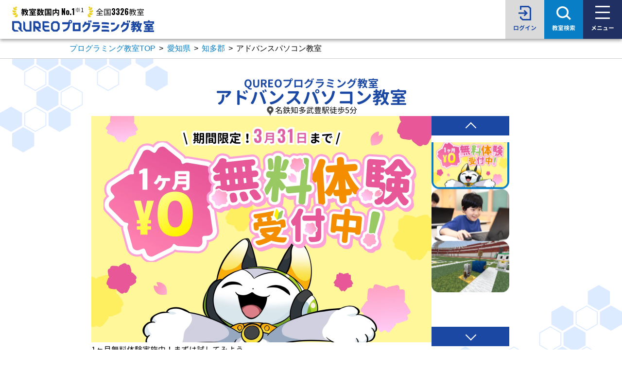

--- FILE ---
content_type: text/html; charset=UTF-8
request_url: https://qureo.jp/class/advancepasokonkyoushitsu
body_size: 162733
content:
<!DOCTYPE html><html class="no-js" lang="ja"><head><link rel="stylesheet" media="print" onload="this.onload=null;this.media='all';" id="ao_optimized_gfonts" href="https://fonts.googleapis.com/css?family=Oswald:700&amp;display=swap" /><link rel="preconnect" href="https://www.googletagmanager.com"> <script>(function(w,d,s,l,i){w[l]=w[l]||[];w[l].push({'gtm.start':
new Date().getTime(),event:'gtm.js'});var f=d.getElementsByTagName(s)[0],
j=d.createElement(s),dl=l!='dataLayer'?'&l='+l:'';j.async=true;j.src=
'https://www.googletagmanager.com/gtm.js?id='+i+dl;f.parentNode.insertBefore(j,f);
})(window,document,'script','dataLayer','GTM-WS35386');</script> <meta charset="UTF-8"><meta name="viewport" content="width=device-width, initial-scale=1.0, minimum-scale=1.0, maximum-scale=1.0, user-scalable=no" ><meta name="format-detection" content="telephone=no"><link rel="profile" href="https://gmpg.org/xfn/11"><link rel="shortcut icon" type="image/vnd.microsoft.icon" href="https://qureo.jp/class/content/themes/qureo-school/favicon.ico"><link rel="apple-touch-icon" sizes="180x180" href="https://qureo.jp/class/content/themes/qureo-school/img/apple-touch-icon.png"><link media="all" href="https://qureo.jp/class/content/cache/autoptimize/css/autoptimize_0937932bc000980ef3a875b2a1881777.css" rel="stylesheet" /><title>アドバンスパソコン教室【公式】QUREO | 愛知県知多郡で人気の小学生・子どもプログラミング教室・スクール</title><meta name='robots' content='max-image-preview:large' /><meta name="description" content="【無料体験実施中！】愛知県知多郡で人気の小学生・子どもからのプログラミングスクール、QUREO(キュレオ)プログラミング教室 アドバンスパソコン教室(名鉄知多武豊駅徒歩5分)。マイクラで楽しくプログラミングを体験できるから初めてでも安心！授業の料金は本ページよりお問い合わせください。" /><meta name="keyword" content="愛知県,知多郡,,アドバンスパソコン教室,プログラミング教室,QUREO,キュレオ,小学生,授業料,口コミ" /><meta property="og:locale" content="ja_JP" /><meta property="og:url" content="https://qureo.jp/class/advancepasokonkyoushitsu" /><meta property="og:type" content="article " /><meta property="og:title" content="アドバンスパソコン教室" /><meta property="og:description" content="【無料体験実施中！】愛知県知多郡で人気の小学生・子どもからのプログラミングスクール、QUREO(キュレオ)プログラミング教室 アドバンスパソコン教室(名鉄知多武豊駅徒歩5分)。マイクラで楽しくプログラミングを体験できるから初めてでも安心！授業の料金は本ページよりお問い合わせください。" /><meta property="og:site_name" content="愛知県知多郡で人気のプログラミング教室ならQUREOプログラミング教室" /><meta property="og:image" content="https://qureo.jp/class/content/themes/qureo-school/img/img-ogp.png" /><meta name="twitter:site" content="@qureo_official" /><meta name="twitter:title" content="アドバンスパソコン教室 | [公式]QUREOプログラミング教室" /><meta name="twitter:description" content="【無料体験実施中！】愛知県知多郡で人気の小学生・子どもからのプログラミングスクール、QUREO(キュレオ)プログラミング教室 アドバンスパソコン教室(名鉄知多武豊駅徒歩5分)。マイクラで楽しくプログラミングを体験できるから初めてでも安心！授業の料金は本ページよりお問い合わせください。" /><meta name="twitter:image" content="https://qureo.jp/class/content/themes/qureo-school/img/img-ogp.png" /><meta name="twitter:card" content="summary_large_image" /><link rel="canonical" href="https://qureo.jp/class/advancepasokonkyoushitsu" /><link rel='dns-prefetch' href='//ajaxzip3.github.io' /><link href='https://fonts.gstatic.com' crossorigin='anonymous' rel='preconnect' /><style id='classic-theme-styles-inline-css'>/*! This file is auto-generated */
.wp-block-button__link{color:#fff;background-color:#32373c;border-radius:9999px;box-shadow:none;text-decoration:none;padding:calc(.667em + 2px) calc(1.333em + 2px);font-size:1.125em}.wp-block-file__button{background:#32373c;color:#fff;text-decoration:none}</style><style id='global-styles-inline-css'>body{--wp--preset--color--black: #000000;--wp--preset--color--cyan-bluish-gray: #abb8c3;--wp--preset--color--white: #ffffff;--wp--preset--color--pale-pink: #f78da7;--wp--preset--color--vivid-red: #cf2e2e;--wp--preset--color--luminous-vivid-orange: #ff6900;--wp--preset--color--luminous-vivid-amber: #fcb900;--wp--preset--color--light-green-cyan: #7bdcb5;--wp--preset--color--vivid-green-cyan: #00d084;--wp--preset--color--pale-cyan-blue: #8ed1fc;--wp--preset--color--vivid-cyan-blue: #0693e3;--wp--preset--color--vivid-purple: #9b51e0;--wp--preset--gradient--vivid-cyan-blue-to-vivid-purple: linear-gradient(135deg,rgba(6,147,227,1) 0%,rgb(155,81,224) 100%);--wp--preset--gradient--light-green-cyan-to-vivid-green-cyan: linear-gradient(135deg,rgb(122,220,180) 0%,rgb(0,208,130) 100%);--wp--preset--gradient--luminous-vivid-amber-to-luminous-vivid-orange: linear-gradient(135deg,rgba(252,185,0,1) 0%,rgba(255,105,0,1) 100%);--wp--preset--gradient--luminous-vivid-orange-to-vivid-red: linear-gradient(135deg,rgba(255,105,0,1) 0%,rgb(207,46,46) 100%);--wp--preset--gradient--very-light-gray-to-cyan-bluish-gray: linear-gradient(135deg,rgb(238,238,238) 0%,rgb(169,184,195) 100%);--wp--preset--gradient--cool-to-warm-spectrum: linear-gradient(135deg,rgb(74,234,220) 0%,rgb(151,120,209) 20%,rgb(207,42,186) 40%,rgb(238,44,130) 60%,rgb(251,105,98) 80%,rgb(254,248,76) 100%);--wp--preset--gradient--blush-light-purple: linear-gradient(135deg,rgb(255,206,236) 0%,rgb(152,150,240) 100%);--wp--preset--gradient--blush-bordeaux: linear-gradient(135deg,rgb(254,205,165) 0%,rgb(254,45,45) 50%,rgb(107,0,62) 100%);--wp--preset--gradient--luminous-dusk: linear-gradient(135deg,rgb(255,203,112) 0%,rgb(199,81,192) 50%,rgb(65,88,208) 100%);--wp--preset--gradient--pale-ocean: linear-gradient(135deg,rgb(255,245,203) 0%,rgb(182,227,212) 50%,rgb(51,167,181) 100%);--wp--preset--gradient--electric-grass: linear-gradient(135deg,rgb(202,248,128) 0%,rgb(113,206,126) 100%);--wp--preset--gradient--midnight: linear-gradient(135deg,rgb(2,3,129) 0%,rgb(40,116,252) 100%);--wp--preset--font-size--small: 13px;--wp--preset--font-size--medium: 20px;--wp--preset--font-size--large: 36px;--wp--preset--font-size--x-large: 42px;--wp--preset--spacing--20: 0.44rem;--wp--preset--spacing--30: 0.67rem;--wp--preset--spacing--40: 1rem;--wp--preset--spacing--50: 1.5rem;--wp--preset--spacing--60: 2.25rem;--wp--preset--spacing--70: 3.38rem;--wp--preset--spacing--80: 5.06rem;--wp--preset--shadow--natural: 6px 6px 9px rgba(0, 0, 0, 0.2);--wp--preset--shadow--deep: 12px 12px 50px rgba(0, 0, 0, 0.4);--wp--preset--shadow--sharp: 6px 6px 0px rgba(0, 0, 0, 0.2);--wp--preset--shadow--outlined: 6px 6px 0px -3px rgba(255, 255, 255, 1), 6px 6px rgba(0, 0, 0, 1);--wp--preset--shadow--crisp: 6px 6px 0px rgba(0, 0, 0, 1);}:where(.is-layout-flex){gap: 0.5em;}:where(.is-layout-grid){gap: 0.5em;}body .is-layout-flex{display: flex;}body .is-layout-flex{flex-wrap: wrap;align-items: center;}body .is-layout-flex > *{margin: 0;}body .is-layout-grid{display: grid;}body .is-layout-grid > *{margin: 0;}:where(.wp-block-columns.is-layout-flex){gap: 2em;}:where(.wp-block-columns.is-layout-grid){gap: 2em;}:where(.wp-block-post-template.is-layout-flex){gap: 1.25em;}:where(.wp-block-post-template.is-layout-grid){gap: 1.25em;}.has-black-color{color: var(--wp--preset--color--black) !important;}.has-cyan-bluish-gray-color{color: var(--wp--preset--color--cyan-bluish-gray) !important;}.has-white-color{color: var(--wp--preset--color--white) !important;}.has-pale-pink-color{color: var(--wp--preset--color--pale-pink) !important;}.has-vivid-red-color{color: var(--wp--preset--color--vivid-red) !important;}.has-luminous-vivid-orange-color{color: var(--wp--preset--color--luminous-vivid-orange) !important;}.has-luminous-vivid-amber-color{color: var(--wp--preset--color--luminous-vivid-amber) !important;}.has-light-green-cyan-color{color: var(--wp--preset--color--light-green-cyan) !important;}.has-vivid-green-cyan-color{color: var(--wp--preset--color--vivid-green-cyan) !important;}.has-pale-cyan-blue-color{color: var(--wp--preset--color--pale-cyan-blue) !important;}.has-vivid-cyan-blue-color{color: var(--wp--preset--color--vivid-cyan-blue) !important;}.has-vivid-purple-color{color: var(--wp--preset--color--vivid-purple) !important;}.has-black-background-color{background-color: var(--wp--preset--color--black) !important;}.has-cyan-bluish-gray-background-color{background-color: var(--wp--preset--color--cyan-bluish-gray) !important;}.has-white-background-color{background-color: var(--wp--preset--color--white) !important;}.has-pale-pink-background-color{background-color: var(--wp--preset--color--pale-pink) !important;}.has-vivid-red-background-color{background-color: var(--wp--preset--color--vivid-red) !important;}.has-luminous-vivid-orange-background-color{background-color: var(--wp--preset--color--luminous-vivid-orange) !important;}.has-luminous-vivid-amber-background-color{background-color: var(--wp--preset--color--luminous-vivid-amber) !important;}.has-light-green-cyan-background-color{background-color: var(--wp--preset--color--light-green-cyan) !important;}.has-vivid-green-cyan-background-color{background-color: var(--wp--preset--color--vivid-green-cyan) !important;}.has-pale-cyan-blue-background-color{background-color: var(--wp--preset--color--pale-cyan-blue) !important;}.has-vivid-cyan-blue-background-color{background-color: var(--wp--preset--color--vivid-cyan-blue) !important;}.has-vivid-purple-background-color{background-color: var(--wp--preset--color--vivid-purple) !important;}.has-black-border-color{border-color: var(--wp--preset--color--black) !important;}.has-cyan-bluish-gray-border-color{border-color: var(--wp--preset--color--cyan-bluish-gray) !important;}.has-white-border-color{border-color: var(--wp--preset--color--white) !important;}.has-pale-pink-border-color{border-color: var(--wp--preset--color--pale-pink) !important;}.has-vivid-red-border-color{border-color: var(--wp--preset--color--vivid-red) !important;}.has-luminous-vivid-orange-border-color{border-color: var(--wp--preset--color--luminous-vivid-orange) !important;}.has-luminous-vivid-amber-border-color{border-color: var(--wp--preset--color--luminous-vivid-amber) !important;}.has-light-green-cyan-border-color{border-color: var(--wp--preset--color--light-green-cyan) !important;}.has-vivid-green-cyan-border-color{border-color: var(--wp--preset--color--vivid-green-cyan) !important;}.has-pale-cyan-blue-border-color{border-color: var(--wp--preset--color--pale-cyan-blue) !important;}.has-vivid-cyan-blue-border-color{border-color: var(--wp--preset--color--vivid-cyan-blue) !important;}.has-vivid-purple-border-color{border-color: var(--wp--preset--color--vivid-purple) !important;}.has-vivid-cyan-blue-to-vivid-purple-gradient-background{background: var(--wp--preset--gradient--vivid-cyan-blue-to-vivid-purple) !important;}.has-light-green-cyan-to-vivid-green-cyan-gradient-background{background: var(--wp--preset--gradient--light-green-cyan-to-vivid-green-cyan) !important;}.has-luminous-vivid-amber-to-luminous-vivid-orange-gradient-background{background: var(--wp--preset--gradient--luminous-vivid-amber-to-luminous-vivid-orange) !important;}.has-luminous-vivid-orange-to-vivid-red-gradient-background{background: var(--wp--preset--gradient--luminous-vivid-orange-to-vivid-red) !important;}.has-very-light-gray-to-cyan-bluish-gray-gradient-background{background: var(--wp--preset--gradient--very-light-gray-to-cyan-bluish-gray) !important;}.has-cool-to-warm-spectrum-gradient-background{background: var(--wp--preset--gradient--cool-to-warm-spectrum) !important;}.has-blush-light-purple-gradient-background{background: var(--wp--preset--gradient--blush-light-purple) !important;}.has-blush-bordeaux-gradient-background{background: var(--wp--preset--gradient--blush-bordeaux) !important;}.has-luminous-dusk-gradient-background{background: var(--wp--preset--gradient--luminous-dusk) !important;}.has-pale-ocean-gradient-background{background: var(--wp--preset--gradient--pale-ocean) !important;}.has-electric-grass-gradient-background{background: var(--wp--preset--gradient--electric-grass) !important;}.has-midnight-gradient-background{background: var(--wp--preset--gradient--midnight) !important;}.has-small-font-size{font-size: var(--wp--preset--font-size--small) !important;}.has-medium-font-size{font-size: var(--wp--preset--font-size--medium) !important;}.has-large-font-size{font-size: var(--wp--preset--font-size--large) !important;}.has-x-large-font-size{font-size: var(--wp--preset--font-size--x-large) !important;}
.wp-block-navigation a:where(:not(.wp-element-button)){color: inherit;}
:where(.wp-block-post-template.is-layout-flex){gap: 1.25em;}:where(.wp-block-post-template.is-layout-grid){gap: 1.25em;}
:where(.wp-block-columns.is-layout-flex){gap: 2em;}:where(.wp-block-columns.is-layout-grid){gap: 2em;}
.wp-block-pullquote{font-size: 1.5em;line-height: 1.6;}</style> <script>var ajaxUrl = 'https://qureo.jp/class/wp/wp-admin/admin-ajax.php';</script> <script src="https://qureo.jp/class/wp/wp-includes/js/jquery/jquery.min.js" id="jquery-core-js"></script> <link rel="https://api.w.org/" href="https://qureo.jp/class/wp-json/" /><link rel="alternate" type="application/json" href="https://qureo.jp/class/wp-json/wp/v2/posts/25577" /><script type="application/ld+json">{
      "@context": "https://schema.org",
      "@type": "WebSite",
      "name": "QUREO（キュレオ）プログラミング教室",
      "url" : "https://qureo.jp/"
  }</script> <script type="application/ld+json">{"@context":"http://schema.org","@type":"BreadcrumbList","itemListElement":[{"@type":"ListItem","position":1,"item":{"@id":"https://qureo.jp/","name":"\u30d7\u30ed\u30b0\u30e9\u30df\u30f3\u30b0\u6559\u5ba4TOP"}},{"@type":"ListItem","position":2,"item":{"@id":"https://qureo.jp/class/aichi","name":"\u611b\u77e5\u770c"}},{"@type":"ListItem","position":3,"item":{"@id":"https://qureo.jp/class/aichi/chita-gun","name":"\u77e5\u591a\u90e1"}},{"@type":"ListItem","position":4,"item":{"@id":"https://qureo.jp/class/advancepasokonkyoushitsu","name":"\u30a2\u30c9\u30d0\u30f3\u30b9\u30d1\u30bd\u30b3\u30f3\u6559\u5ba4"}}]}</script> <style id="wp-custom-css">/*表の左右スクロールここから*/
table{
width:100%;
}
.scroll{
overflow: auto;
white-space:nowrap;
}
.scroll::-webkit-scrollbar{
height: 15px;
}
.scroll::-webkit-scrollbar-track{
background: #f1f1f1;
}
.scroll::-webkit-scrollbar-thumb{
background: #bbb;
}
/*表の左右スクロールここまで*/</style><link rel="preload" href="https://qureo.jp/class/content/themes/qureo-school/fonts/GenJyuuGothic-Regular_subset.woff2" as="font" type="font/woff2" crossorigin><link rel="preload" href="https://qureo.jp/class/content/themes/qureo-school/fonts/GenJyuuGothic-Regular_subset.woff2" as="font" type="font/woff" crossorigin><link rel="preload" href="https://qureo.jp/class/content/themes/qureo-school/fonts/GenJyuuGothic-Regular_subset.woff2" as="font" type="font/ttf" crossorigin><link rel="preload" href="https://qureo.jp/class/content/themes/qureo-school/fonts/GenJyuuGothic-Regular_subset.woff2" as="font" type="font/eof" crossorigin><link rel="preload" href="https://qureo.jp/class/content/themes/qureo-school/fonts/GenJyuuGothic-Bold_subset.woff2" as="font" type="font/woff2" crossorigin><link rel="preload" href="https://qureo.jp/class/content/themes/qureo-school/fonts/GenJyuuGothic-Bold_subset.woff2" as="font" type="font/woff" crossorigin><link rel="preload" href="https://qureo.jp/class/content/themes/qureo-school/fonts/GenJyuuGothic-Bold_subset.woff2" as="font" type="font/ttf" crossorigin><link rel="preload" href="https://qureo.jp/class/content/themes/qureo-school/fonts/GenJyuuGothic-Bold_subset.woff2" as="font" type="font/eof" crossorigin><link rel="preload" as="image" href="https://qureo.jp/class/content/themes/qureo-school/img/classDetail/sp/img_class_detail_01.webp" media="(max-width: 768px)" fetchpriority="high"><link rel="preload" as="image" href="https://qureo.jp/class/content/themes/qureo-school/img/classDetail/img_class_detail_01.webp" media="(min-width: 769px)" fetchpriority="high"></head><body class="post-template-default single single-post postid-25577 single-format-standard wp-embed-responsive"> <noscript><iframe src="https://www.googletagmanager.com/ns.html?id=GTM-WS35386"
height="0" width="0" style="display:none;visibility:hidden"></iframe></noscript> <svg class="load-icon"> <defs> <symbol viewBox="0 0 128 128" id="icon-fb"> <path class="icon-fb" d="M128,64a64,64,0,1,0-74,63.22222V82.5H37.75V64H54V49.9C54,33.86,63.55482,25,78.17365,25A98.41771,98.41771,0,0,1,92.5,26.25V42H84.42964C76.47939,42,74,46.93333,74,51.99466V64H91.75L88.9125,82.5H74v44.72222A64.01532,64.01532,0,0,0,128,64Z"/> </symbol> <symbol viewBox="0 0 1200 1227" id="icon-twitter"> <path d="M714.163 519.284L1160.89 0H1055.03L667.137 450.887L357.328 0H0L468.492 681.821L0 1226.37H105.866L515.491 750.218L842.672 1226.37H1200L714.137 519.284H714.163ZM569.165 687.828L521.697 619.934L144.011 79.6944H306.615L611.412 515.685L658.88 583.579L1055.08 1150.3H892.476L569.165 687.854V687.828Z" /> </symbol> <symbol viewBox="0 0 30 30" id="icon-exclamationmark"> <path class="cls-2" d="M16.65,5.96v11.79h-3.37V5.96h3.37ZM14.97,19.7c1.22,0,2.2.99,2.2,2.2s-.99,2.2-2.2,2.2-2.2-.99-2.2-2.2.99-2.2,2.2-2.2ZM15,2.76c-6.75,0-12.24,5.49-12.24,12.24s5.49,12.24,12.24,12.24,12.24-5.49,12.24-12.24S21.75,2.76,15,2.76ZM15,0c8.28,0,15,6.72,15,15s-6.72,15-15,15S0,23.28,0,15,6.72,0,15,0Z"/> </symbol> </defs> </svg><div class="site"><header class="site-header"><div class="header-logo"> <a class="header-logo-link" href="/"><div class="header-title-text"> <picture class="header-leaf-left"> <source data-srcset="https://qureo.jp/class/content/themes/qureo-school/img/header_leaf_left_sp.webp" media="(max-width: 768px)" type="image/webp" width="8" height="16"> <noscript><img class="item-thumbnail" src="https://qureo.jp/class/content/themes/qureo-school/img/header_leaf_left_pc.webp" width="12" height="23" alt=""></noscript><img class="lazyload item-thumbnail" src='data:image/svg+xml,%3Csvg%20xmlns=%22http://www.w3.org/2000/svg%22%20viewBox=%220%200%2012%2023%22%3E%3C/svg%3E' data-src="https://qureo.jp/class/content/themes/qureo-school/img/header_leaf_left_pc.webp" width="12" height="23" alt=""> </picture> <span class="header-title-school-ranking"> 教室数国内<span class="header-title-school-ranking-number">No.1</span><sup>※1</sup> </span> <picture class="header-leaf-right"> <source data-srcset="https://qureo.jp/class/content/themes/qureo-school/img/header_leaf_right_sp.webp" media="(max-width: 768px)" type="image/webp" width="8" height="16"> <noscript><img class="item-thumbnail" src="https://qureo.jp/class/content/themes/qureo-school/img/header_leaf_right_pc.webp" width="12" height="23" alt=""></noscript><img class="lazyload item-thumbnail" src='data:image/svg+xml,%3Csvg%20xmlns=%22http://www.w3.org/2000/svg%22%20viewBox=%220%200%2012%2023%22%3E%3C/svg%3E' data-src="https://qureo.jp/class/content/themes/qureo-school/img/header_leaf_right_pc.webp" width="12" height="23" alt=""> </picture> <span class="header-title-school-amount">全国<span class="header-title-school-amount-total">3326</span>教室</span></div> <noscript><img class="header-title-image" src="https://qureo.jp/class/content/themes/qureo-school/img/logo.svg" width="292" height="26" alt="QUREO プログラミング教室"/></noscript><img class="lazyload header-title-image" src='data:image/svg+xml,%3Csvg%20xmlns=%22http://www.w3.org/2000/svg%22%20viewBox=%220%200%20292%2026%22%3E%3C/svg%3E' data-src="https://qureo.jp/class/content/themes/qureo-school/img/logo.svg" width="292" height="26" alt="QUREO プログラミング教室"/> </a></div><div class="header-btn btn-login only-pc btn-center"> <a href="#loginpopup" class="featurePopup modal-inline">ログイン</a><div class="d-none"><div id="loginpopup" class="zoom-anim-dialog login-modal-wrap"><div class="login-modal-box custom-scrollbar"><div class="login-modal-ttl">QUREOログイン</div><div class="login-modal-img"> <a href="/player/auth/login"><div class="login-modal-btn"><noscript><img src="https://qureo.jp/class/content/themes/qureo-school/img/visual_programming.webp" width="262" height="168" alt="初級コース" loading="lazy"/></noscript><img class="lazyload" src='data:image/svg+xml,%3Csvg%20xmlns=%22http://www.w3.org/2000/svg%22%20viewBox=%220%200%20262%20168%22%3E%3C/svg%3E' data-src="https://qureo.jp/class/content/themes/qureo-school/img/visual_programming.webp" width="262" height="168" alt="初級コース" loading="lazy"/><p>初級コース<br />メインパート</p></div></a> <a href="https://student.qureo.jp/login"><div class="login-modal-btn"><noscript><img src="https://qureo.jp/class/content/themes/qureo-school/img/text_programming.webp" width="262" height="168" alt="中級コース" loading="lazy"/></noscript><img class="lazyload" src='data:image/svg+xml,%3Csvg%20xmlns=%22http://www.w3.org/2000/svg%22%20viewBox=%220%200%20262%20168%22%3E%3C/svg%3E' data-src="https://qureo.jp/class/content/themes/qureo-school/img/text_programming.webp" width="262" height="168" alt="中級コース" loading="lazy"/><p>中級コース</p></div></a></div></div></div></div></div><div class="header-btn btn-school"><a href="https://qureo.jp/class/search">教室検索</a></div><div class="header-btn btn-menu" id="menu-btn"><span>メニュー</span></div><div class="grobal-nav" id="grobal-nav"><nav><div class="grobal-nav-logo"> <noscript><img src="https://qureo.jp/class/content/themes/qureo-school/img/logo-w.svg" alt="QUREO プログラミング教室" width="196" height="94" class="nav-in-logo" loading="lazy" /></noscript><img src='data:image/svg+xml,%3Csvg%20xmlns=%22http://www.w3.org/2000/svg%22%20viewBox=%220%200%20196%2094%22%3E%3C/svg%3E' data-src="https://qureo.jp/class/content/themes/qureo-school/img/logo-w.svg" alt="QUREO プログラミング教室" width="196" height="94" class="lazyload nav-in-logo" loading="lazy" /><div class="nav-sc-name">アドバンスパソコン教室</div><div class="nav-sc-tel"><a href="tel:0569-77-0025" class="tellink">0569-77-0025</a></div><ul class="nav-school-contact nav-school-contact-trial"><li><div class="header-cta-button"><div class="cta-ballon-campaign-M-white"></div> <a
 href="https://qureo.jp/class/contact?sn=25577&#038;type=2"
 class="header-cta-button-link cta-button--pink"
 ><div class="cta-ballon-campaign-M"> <span> 今なら <span class="cta-ballon-campaign-M-strong"> <span class="cta-ballon-campaign-M-month"> 1 </span> ヶ月無料！ </span> </span></div><div class="header-cta-button-text"> 体験はこちら</div> </a></div></li><li><a href="https://qureo.jp/class/contact?sn=25577&#038;type=1" class="btn btn-o"><span>授業料はこちら</span></a></li></ul><ul class="sns-link for-pc"><li><a href="https://twitter.com/qureo_official" target="_blank" class="header-icon-twitter"><svg fill="currentColor" class="svg-twitter"><use xmlns:xlink="http://www.w3.org/1999/xlink" xlink:href="#icon-twitter"></use></svg><span>公式 X</span></a></li><li><a href="https://www.facebook.com/QUREO.info/" target="_blank" class="icon-fb"><svg class="svg-fb"><use xmlns:xlink="http://www.w3.org/1999/xlink" xlink:href="#icon-fb"></use></svg><span>公式 Facebook</span></a></li></ul></div><div class="grobal-nav-menu"><ul class="contents-menu"><li><a href="/">QUREOプログラミング教室トップ</a></li><li><a href="https://qureo.jp/class/#reason">QUREOプログラミング教室が選ばれる理由</a></li><li><a href="https://qureo.jp/class/course">コース・教材について</a></li><li><a href="https://qureo.jp/class/course/minecraft">マインクラフト（マイクラ教材）について</a></li><li><a href="https://qureo.jp/class/trial">無料体験について</a></li><li><a href="https://qureo.jp/class/proken">「プログラミング能力検定」について</a></li><li><a href="https://qureo.jp/class/exp">生徒さま・保護者さまの体験談</a></li><li class="width-half width-half-odd"><a href="https://qureo.jp/class/news/news_cat/media">メディア掲載実績</a></li><li class="width-half"><a href="https://qureo.jp/class/news">お知らせ</a></li><li class="width-half width-half-odd"><a href="https://qureo.jp/class/faq">よくあるご質問</a></li><li class="width-half"><a href="https://qureo.jp/class/blog">ブログ</a></li></ul><ul class="sns-link for-sp"><li><a href="https://twitter.com/qureo_official" target="_blank" class="header-icon-twitter"><svg fill="currentColor" class="svg-twitter"><use xmlns:xlink="http://www.w3.org/1999/xlink" xlink:href="#icon-twitter"></use></svg><span>公式 X</span></a></li><li><a href="https://www.facebook.com/QUREO.info/" target="_blank" class="icon-fb"><svg class="svg-fb"><use xmlns:xlink="http://www.w3.org/1999/xlink" xlink:href="#icon-fb"></use></svg><span>公式 Facebook</span></a></li></ul><ul class="header-global-link"><li><a href="/company">運営会社</a></li><li><a href="/policy" class="white-space-auto"><span>プライバシー</span><span>ポリシー</span></a></li></ul></div></nav></div></header><main id="site-content" role="main"><section class="breadcrumb"><div class="breadcrumbs" typeof="BreadcrumbList" vocab="https://schema.org/"> <span property="itemListElement" typeof="ListItem"><a property="item" typeof="WebPage" title="Go to プログラミング教室TOP." href="https://qureo.jp/" class="home" ><span property="name">プログラミング教室TOP</span></a><meta property="position" content="1"></span> &gt; <span property="itemListElement" typeof="ListItem"><a property="item" typeof="WebPage" title="Go to the 愛知県 category archives." href="https://qureo.jp/class/aichi" class="taxonomy category" ><span property="name">愛知県</span></a><meta property="position" content="2"></span> &gt; <span property="itemListElement" typeof="ListItem"><a property="item" typeof="WebPage" title="Go to the 知多郡 category archives." href="https://qureo.jp/class/aichi/chita-gun" class="taxonomy category" ><span property="name">知多郡</span></a><meta property="position" content="3"></span> &gt; <span property="itemListElement" typeof="ListItem"><span property="name" class="post post-post current-item">アドバンスパソコン教室</span><meta property="url" content="https://qureo.jp/class/advancepasokonkyoushitsu"><meta property="position" content="4"></span></div></section><div><section class="single-post-bg-white"><div class="single-post-school-header"><div class="header-content"><h1><div class="brand-name">QUREOプログラミング教室</div> <em class="school-name"> アドバンスパソコン教室</em></h1><div class="school-access-container"><div class="icon-place"></div><p class="school-access-text">名鉄知多武豊駅徒歩5分</p></div></div><section class="school-photo-slide-sp"><div class="school-photo-kv-slider"><div class="swiper-wrapper is-free-trial-school"><div class="school-photo-kv-slider-item slide-item"> <img class="kv-slider-image" src="https://qureo.jp/class/content/themes/qureo-school/img/classDetail/sp/bnr_1monthfree.webp" alt="1ヶ月無料体験実施中！まずは試してみよう" loading="eager" fetchpriority="high" width="335" height="223"><p class="kv-slider-caption">1ヶ月無料体験実施中！まずは試してみよう</p></div><div class="school-photo-kv-slider-item slide-item"> <noscript><img class="kv-slider-image" src="https://qureo.jp/class/content/themes/qureo-school/img/classDetail/sp/img_class_detail_01.webp" alt="お子さまの「楽しい」を学びの原動力に！" loading="lazy" fetchpriority="auto" width="335" height="223"></noscript><img class="lazyload kv-slider-image" src='data:image/svg+xml,%3Csvg%20xmlns=%22http://www.w3.org/2000/svg%22%20viewBox=%220%200%20335%20223%22%3E%3C/svg%3E' data-src="https://qureo.jp/class/content/themes/qureo-school/img/classDetail/sp/img_class_detail_01.webp" alt="お子さまの「楽しい」を学びの原動力に！" loading="lazy" fetchpriority="auto" width="335" height="223"><p class="kv-slider-caption">お子さまの「楽しい」を学びの原動力に！</p></div><div class="school-photo-kv-slider-item slide-item"> <noscript><img class="kv-slider-image" src="https://qureo.jp/class/content/themes/qureo-school/img/classDetail/sp/img_class_detail_02.webp" alt="初めはマイクラで楽しく基本を学びます" loading="lazy" fetchpriority="auto" width="335" height="223"></noscript><img class="lazyload kv-slider-image" src='data:image/svg+xml,%3Csvg%20xmlns=%22http://www.w3.org/2000/svg%22%20viewBox=%220%200%20335%20223%22%3E%3C/svg%3E' data-src="https://qureo.jp/class/content/themes/qureo-school/img/classDetail/sp/img_class_detail_02.webp" alt="初めはマイクラで楽しく基本を学びます" loading="lazy" fetchpriority="auto" width="335" height="223"><p class="kv-slider-caption">初めはマイクラで楽しく基本を学びます</p></div><div class="school-photo-kv-slider-item slide-item"> <noscript><img class="kv-slider-image" src="https://qureo.jp/class/content/themes/qureo-school/img/classDetail/sp/img_class_detail_03.webp" alt="基本が学べたらゲームを開発！" loading="lazy" fetchpriority="auto" width="335" height="223"></noscript><img class="lazyload kv-slider-image" src='data:image/svg+xml,%3Csvg%20xmlns=%22http://www.w3.org/2000/svg%22%20viewBox=%220%200%20335%20223%22%3E%3C/svg%3E' data-src="https://qureo.jp/class/content/themes/qureo-school/img/classDetail/sp/img_class_detail_03.webp" alt="基本が学べたらゲームを開発！" loading="lazy" fetchpriority="auto" width="335" height="223"><p class="kv-slider-caption">基本が学べたらゲームを開発！</p></div><div class="school-photo-kv-slider-item slide-item"> <noscript><img class="kv-slider-image" src="https://qureo.jp/class/content/themes/qureo-school/img/classDetail/sp/img_class_detail_04.webp" alt="ゲームのようなステージ制で楽しさが続く！" loading="lazy" fetchpriority="auto" width="335" height="223"></noscript><img class="lazyload kv-slider-image" src='data:image/svg+xml,%3Csvg%20xmlns=%22http://www.w3.org/2000/svg%22%20viewBox=%220%200%20335%20223%22%3E%3C/svg%3E' data-src="https://qureo.jp/class/content/themes/qureo-school/img/classDetail/sp/img_class_detail_04.webp" alt="ゲームのようなステージ制で楽しさが続く！" loading="lazy" fetchpriority="auto" width="335" height="223"><p class="kv-slider-caption">ゲームのようなステージ制で楽しさが続く！</p></div><div class="school-photo-kv-slider-item slide-item"> <noscript><img class="kv-slider-image" src="https://qureo.jp/class/content/themes/qureo-school/img/classDetail/sp/img_class_detail_05.webp" alt="クリアすると経験値が上がり達成感がアップ" loading="lazy" fetchpriority="auto" width="335" height="223"></noscript><img class="lazyload kv-slider-image" src='data:image/svg+xml,%3Csvg%20xmlns=%22http://www.w3.org/2000/svg%22%20viewBox=%220%200%20335%20223%22%3E%3C/svg%3E' data-src="https://qureo.jp/class/content/themes/qureo-school/img/classDetail/sp/img_class_detail_05.webp" alt="クリアすると経験値が上がり達成感がアップ" loading="lazy" fetchpriority="auto" width="335" height="223"><p class="kv-slider-caption">クリアすると経験値が上がり達成感がアップ</p></div><div class="school-photo-kv-slider-item slide-item"> <noscript><img class="kv-slider-image" src="https://qureo.jp/class/content/themes/qureo-school/img/classDetail/sp/img_class_detail_06.webp" alt="やさしい解説で初心者も安心の設計です" loading="lazy" fetchpriority="auto" width="335" height="223"></noscript><img class="lazyload kv-slider-image" src='data:image/svg+xml,%3Csvg%20xmlns=%22http://www.w3.org/2000/svg%22%20viewBox=%220%200%20335%20223%22%3E%3C/svg%3E' data-src="https://qureo.jp/class/content/themes/qureo-school/img/classDetail/sp/img_class_detail_06.webp" alt="やさしい解説で初心者も安心の設計です" loading="lazy" fetchpriority="auto" width="335" height="223"><p class="kv-slider-caption">やさしい解説で初心者も安心の設計です</p></div><div class="school-photo-kv-slider-item slide-item"> <noscript><img class="kv-slider-image" src="https://qureo.jp/class/content/themes/qureo-school/img/classDetail/sp/img_class_detail_07.webp" alt="もしつまずいても講師がしっかりサポート" loading="lazy" fetchpriority="auto" width="335" height="223"></noscript><img class="lazyload kv-slider-image" src='data:image/svg+xml,%3Csvg%20xmlns=%22http://www.w3.org/2000/svg%22%20viewBox=%220%200%20335%20223%22%3E%3C/svg%3E' data-src="https://qureo.jp/class/content/themes/qureo-school/img/classDetail/sp/img_class_detail_07.webp" alt="もしつまずいても講師がしっかりサポート" loading="lazy" fetchpriority="auto" width="335" height="223"><p class="kv-slider-caption">もしつまずいても講師がしっかりサポート</p></div></div><div class="school-photo-kv-slider-navigation"> <button class="school-photo-kv-slider-prev" aria-label="前の画像"> <noscript><img src="https://qureo.jp/class/content/themes/qureo-school/img/schoolPhotoSlider/arrow-left.svg" alt="前の画像" width="14" height="14"></noscript><img class="lazyload" src='data:image/svg+xml,%3Csvg%20xmlns=%22http://www.w3.org/2000/svg%22%20viewBox=%220%200%2014%2014%22%3E%3C/svg%3E' data-src="https://qureo.jp/class/content/themes/qureo-school/img/schoolPhotoSlider/arrow-left.svg" alt="前の画像" width="14" height="14"> </button> <button class="school-photo-kv-slider-next" aria-label="次の画像"> <noscript><img src="https://qureo.jp/class/content/themes/qureo-school/img/schoolPhotoSlider/arrow-right.svg" alt="次の画像" width="14" height="14"></noscript><img class="lazyload" src='data:image/svg+xml,%3Csvg%20xmlns=%22http://www.w3.org/2000/svg%22%20viewBox=%220%200%2014%2014%22%3E%3C/svg%3E' data-src="https://qureo.jp/class/content/themes/qureo-school/img/schoolPhotoSlider/arrow-right.svg" alt="次の画像" width="14" height="14"> </button></div></div><div class="school-photo-thumbnail-slider"><div class="swiper-wrapper"><div class="school-photo-thumbnail-item slide-item"> <img src="https://qureo.jp/class/content/themes/qureo-school/img/classDetail/sp/bnr_1monthfree.webp" alt="1ヶ月無料体験実施中！まずは試してみよう" loading="eager" fetchpriority="auto" width="80" height="53"></div><div class="school-photo-thumbnail-item slide-item"> <img src="https://qureo.jp/class/content/themes/qureo-school/img/classDetail/sp/img_class_detail_01.webp" alt="お子さまの「楽しい」を学びの原動力に！" loading="eager" fetchpriority="auto" width="80" height="53"></div><div class="school-photo-thumbnail-item slide-item"> <img src="https://qureo.jp/class/content/themes/qureo-school/img/classDetail/sp/img_class_detail_02.webp" alt="初めはマイクラで楽しく基本を学びます" loading="eager" fetchpriority="auto" width="80" height="53"></div><div class="school-photo-thumbnail-item slide-item"> <img src="https://qureo.jp/class/content/themes/qureo-school/img/classDetail/sp/img_class_detail_03.webp" alt="基本が学べたらゲームを開発！" loading="eager" fetchpriority="auto" width="80" height="53"></div><div class="school-photo-thumbnail-item slide-item"> <img src="https://qureo.jp/class/content/themes/qureo-school/img/classDetail/sp/img_class_detail_04.webp" alt="ゲームのようなステージ制で楽しさが続く！" loading="eager" fetchpriority="auto" width="80" height="53"></div><div class="school-photo-thumbnail-item slide-item"> <img src="https://qureo.jp/class/content/themes/qureo-school/img/classDetail/sp/img_class_detail_05.webp" alt="クリアすると経験値が上がり達成感がアップ" loading="eager" fetchpriority="auto" width="80" height="53"></div><div class="school-photo-thumbnail-item slide-item"> <img src="https://qureo.jp/class/content/themes/qureo-school/img/classDetail/sp/img_class_detail_06.webp" alt="やさしい解説で初心者も安心の設計です" loading="eager" fetchpriority="auto" width="80" height="53"></div><div class="school-photo-thumbnail-item slide-item"> <img src="https://qureo.jp/class/content/themes/qureo-school/img/classDetail/sp/img_class_detail_07.webp" alt="もしつまずいても講師がしっかりサポート" loading="eager" fetchpriority="auto" width="80" height="53"></div></div></div></section><section id="single-post-photo-slide-pc" class="school-photo-slide-pc" data-captions="[&quot;1ヶ月無料体験実施中！まずは試してみよう&quot;,&quot;お子さまの「楽しい」を学びの原動力に！&quot;,&quot;初めはマイクラで楽しく基本を学びます&quot;,&quot;基本が学べたらゲームを開発！&quot;,&quot;ゲームのようなステージ制で楽しさが続く！&quot;,&quot;クリアすると経験値が上がり達成感がアップ&quot;,&quot;やさしい解説で初心者も安心の設計です&quot;,&quot;もしつまずいても講師がしっかりサポート&quot;]"><div class="school-photo-slide-inner"><div class="school-photo-slide-main-content"><div class="school-photo-slide-main-items"><div class="slide-carousel"> <img src="https://qureo.jp/class/content/themes/qureo-school/img/classDetail/bnr_1monthfree.webp" alt="bnr_1monthfree.webp" loading="eager" fetchpriority="high"> <img src="https://qureo.jp/class/content/themes/qureo-school/img/classDetail/img_class_detail_01.webp" alt="img_class_detail_01.webp" loading="eager" fetchpriority="high"> <img src="https://qureo.jp/class/content/themes/qureo-school/img/classDetail/img_class_detail_02.webp" alt="img_class_detail_02.webp" loading="eager" fetchpriority="high"> <img src="https://qureo.jp/class/content/themes/qureo-school/img/classDetail/img_class_detail_03.webp" alt="img_class_detail_03.webp" loading="eager" fetchpriority="high"> <img src="https://qureo.jp/class/content/themes/qureo-school/img/classDetail/img_class_detail_04.webp" alt="img_class_detail_04.webp" loading="eager" fetchpriority="high"> <img src="https://qureo.jp/class/content/themes/qureo-school/img/classDetail/img_class_detail_05.webp" alt="img_class_detail_05.webp" loading="eager" fetchpriority="high"> <img src="https://qureo.jp/class/content/themes/qureo-school/img/classDetail/img_class_detail_06.webp" alt="img_class_detail_06.webp" loading="eager" fetchpriority="high"> <img src="https://qureo.jp/class/content/themes/qureo-school/img/classDetail/img_class_detail_07.webp" alt="img_class_detail_07.webp" loading="eager" fetchpriority="high"></div></div><p id="school-photo-slide-main-caption-pc" class="school-photo-slide-main-caption"></p></div><div class="school-photo-slide-navigation"> <button class="school-photo-slide-prev" aria-label="前の写真を見る"></button><div class="school-photo-slide-sub-items"><div id="single-post-photo-slide-sub-content-pc" class="school-photo-slide-sub-item-container"></div></div> <button class="school-photo-slide-next" aria-label="次の写真を見る"></button></div></div></section></div></section><div class="prize"><div class="prize-list" id="prize-list"><div class="swiper-wrapper"><div class="prize-slide"><div class="prize-inner"> <picture class="prize-logo"> <source type="image/webp" data-srcset="https://qureo.jp/class/content/themes/qureo-school/img/prize-jel.png.webp"> <noscript><img class="prize-logo-image" src="https://qureo.jp/class/content/themes/qureo-school/img/prize-jel.png" alt="e-learning Awards" width="94" height="78" loading="lazy" /></noscript><img class="lazyload prize-logo-image" src='data:image/svg+xml,%3Csvg%20xmlns=%22http://www.w3.org/2000/svg%22%20viewBox=%220%200%2094%2078%22%3E%3C/svg%3E' data-src="https://qureo.jp/class/content/themes/qureo-school/img/prize-jel.png" alt="e-learning Awards" width="94" height="78" loading="lazy" /> </picture><div class="prize-text"> <span class="prize-text-sub">第17回 日本e-Learning大賞</span> <span class="prize-text-main">総務大臣賞 受賞</span></div></div></div><div class="prize-slide"><div class="prize-inner"> <picture class="prize-logo"> <source type="image/webp" data-srcset="https://qureo.jp/class/content/themes/qureo-school/img/prize-aes.png.webp"> <noscript><img class="prize-logo-image" src="https://qureo.jp/class/content/themes/qureo-school/img/prize-aes.png" alt="AES" width="78" height="78" loading="lazy" /></noscript><img class="lazyload prize-logo-image" src='data:image/svg+xml,%3Csvg%20xmlns=%22http://www.w3.org/2000/svg%22%20viewBox=%220%200%2078%2078%22%3E%3C/svg%3E' data-src="https://qureo.jp/class/content/themes/qureo-school/img/prize-aes.png" alt="AES" width="78" height="78" loading="lazy" /> </picture><div class="prize-text"> <span class="prize-text-sub">第1回 Global e-LearningAward</span> <span class="prize-text-main">AES GLOBAL BRONZE PRIZE 受賞</span></div></div></div><div class="prize-slide"><div class="prize-inner"> <picture class="prize-logo"> <source type="image/webp" data-srcset="https://qureo.jp/class/content/themes/qureo-school/img/prize-text.webp"> <noscript><img class="prize-logo-image" src="https://qureo.jp/class/content/themes/qureo-school/img/prize-text.jpg" alt="文部科学省" width="47" height="78" loading="lazy" /></noscript><img class="lazyload prize-logo-image" src='data:image/svg+xml,%3Csvg%20xmlns=%22http://www.w3.org/2000/svg%22%20viewBox=%220%200%2047%2078%22%3E%3C/svg%3E' data-src="https://qureo.jp/class/content/themes/qureo-school/img/prize-text.jpg" alt="文部科学省" width="47" height="78" loading="lazy" /> </picture><div class="prize-text"> <span class="prize-text-sub">令和5年度</span> <span class="prize-text-main">文部科学省 こども霞が関見学デー 参画</span></div></div></div></div></div></div><aside class="prize kv-bottom-cvbtn"><div class="cmp-block-fukidashi"><span class="cmp-block-fukidashi__text"><span class="single-post-hukidashi__text">今なら</span>1ヶ月無料！</span></div><ul class="cta-btn"><li><div class="cta-button"> <a
 href="https://qureo.jp/class/contact?sn=25577&#038;type=2"
 class="cta-button-link cta-button--pink cta-button-link--hasBalloon"
 ><div class="cta-button-label"><div class="cta-button-balloon">簡単<br>申込</div><div class="cta-button-text">今すぐ<br class="cta-button-text-br">無料体験へ</div></div> </a></div></li></ul></aside><section class="single-post-container"><div class="sec-inn"><div><h2 class="sec-header"> <span>INFORMATION</span> QUREOプログラミング教室<br class="only-sp"> アドバンスパソコン教室のスクール情報</h2><div class="school-img swiper-container"><div class="swiper-wrapper"><div class="swiper-slide"><figure><noscript><img src="/class/content/schoolimg/default/1.jpg" alt=""/></noscript><img class="lazyload" src='data:image/svg+xml,%3Csvg%20xmlns=%22http://www.w3.org/2000/svg%22%20viewBox=%220%200%20210%20140%22%3E%3C/svg%3E' data-src="/class/content/schoolimg/default/1.jpg" alt=""/></figure></div><div class="swiper-slide"><figure><noscript><img src="/class/content/schoolimg/default/2.jpg" alt=""/></noscript><img class="lazyload" src='data:image/svg+xml,%3Csvg%20xmlns=%22http://www.w3.org/2000/svg%22%20viewBox=%220%200%20210%20140%22%3E%3C/svg%3E' data-src="/class/content/schoolimg/default/2.jpg" alt=""/></figure></div></div><div style="margin-top: 4px;text-align: end;font-size: 12px">※ イメージと異なる場合がございます。</div></div><div class="school-tbl"><div class="module-info-detail"><div class="module-info-detail-item"><h3 class="module-info-detail-title">対象学年</h3><div class="module-info-detail-content">小学2年～中学1年</div></div><div class="module-info-detail-item"><h3 class="module-info-detail-title">授業曜日・時間</h3><div class="module-info-detail-content">月・火・水・金曜 16:00～／17:00～／18:00～／19:00～（1コマ60分）<br /> <br /> 土曜 10:00～／11:00～／12:00～／15:00～／16:00～／（1コマ60分）<br /> ※祝日はお休みです。</div></div><div class="module-info-detail-item"><h3 class="module-info-detail-title">対応コース</h3><div class="module-info-detail-content"><ul class="corresponded"><li class="icon-psc"><span>プロ検会場</span></li><li class="icon-course-v"><span>初級コース</span></li></ul></div></div><div class="module-info-detail-item"><h3 class="module-info-detail-title">電話番号</h3><div class="module-info-detail-content"> <a href="tel:0569-77-0025" class="tellink">0569-77-0025</a></div></div><div class="module-info-detail-item"><h3 class="module-info-detail-title">住所</h3><div class="module-info-detail-content"> 〒470-2347　<a href="https://qureo.jp/class/aichi">愛知県</a><a href="https://qureo.jp/class/aichi/chita-gun">知多郡</a>武豊町道崎26-7&nbsp;&nbsp;葬儀の相談窓口ビル２階</div></div><div class="module-info-detail-item"><h3 class="module-info-detail-title">アクセス</h3><div class="module-info-detail-content">名鉄知多武豊駅からTAK21内のコインパーキング内を通り抜けた右側正面、または武豊町役場方面へ進み「武豊役場南」の交差点を左折し道路を横断し約50m進んだ、1階に葬儀屋さんがある建物の2階が教室です。名鉄知多武豊駅から徒歩5分です。</div></div><div class="module-info-detail-item"><h3 class="module-info-detail-title">1ヶ月無料体験について</h3><div class="module-info-detail-content free-trial-content"><div class="free-trial-content-title"><p class="free-trial-content-main-text">今なら3/31までにお問い合わせで1ヶ月無料体験実施中！</p><p>まずはお問い合わせください</p></div><ul class="free-trial-content-list"><li>※ 1ヶ月無料体験は、2月・3月・4月のいずれかでご参加いただけます。</li><li>※ お問い合わせいただいたタイミングによっては、ご参加いただけない場合がございます。</li><li>※ 実施回数は教室により異なります。詳しくは各教室へお問い合わせください。</li><li>※ 一部、実施していない教室がございます。</li></ul></div></div></div></div><div class="school-map"> <iframe src="https://www.google.com/maps/embed?pb=!1m18!1m12!1m3!1d3274.2432795514706!2d136.91515189999998!3d34.850114!2m3!1f0!2f0!3f0!3m2!1i1024!2i768!4f13.1!3m3!1m2!1s0x60048f59745df98b%3A0x631bc863451a9a1e!2z44CSNDcwLTIzNDcg5oSb55-l55yM55-l5aSa6YOh5q2m6LGK55S66YGT5bSO77yS77yW4oiS77yX!5e0!3m2!1sja!2sjp!4v1667537450339!5m2!1sja!2sjp" width="1000" height="485" frameborder="0" style="border:0;" allowfullscreen="" aria-hidden="false" tabindex="0"></iframe></div><p class="school-map-link"><a href="https://www.google.com/maps/place/%E3%80%92470-2347+%E6%84%9B%E7%9F%A5%E7%9C%8C%E7%9F%A5%E5%A4%9A%E9%83%A1%E6%AD%A6%E8%B1%8A%E7%94%BA%E9%81%93%E5%B4%8E%EF%BC%92%EF%BC%96%E2%88%92%EF%BC%97/data=!4m2!3m1!1s0x60048f59745df98b:0x631bc863451a9a1e?sa=X&#038;ved=2ahUKEwjQn9CE3ZP7AhVNp1YBHfsWBzUQ8gF6BAgREAE" target="_blank">Google マップはこちら</a></p><div style="margin-top: 32px;"><div class="cmp-button-primary__wrap"> <a href="#municipalities-list-anchor-id" id="nearby-school-anchor-link" class="cmp-button-primary__link cmp-button-primary__link--blue cmp-button-primary__link--down" style="max-width: 480px"> <span class="cmp-button-primary__text">愛知県の他の教室はこちら</span> </a></div></div> <script>document.getElementById('nearby-school-anchor-link').addEventListener('click', (e) => {
      e.preventDefault();
      const target = document.getElementById('municipalities-list-anchor-id');
      if (target) {
        target.scrollIntoView({ behavior: 'smooth' });
      }
    });</script> </div></div></section><section class="trial-session"><div class="trial-session-title-block"><p class="trial-section-subtitle">まずは気軽に体験してみませんか？</p><h2 class="trial-section-title"><span class="yellow">プログラミング無料体験</span><br class="only-sp">受付中！</h2></div><div><div class="trial-slogan-block"> <picture class="trial-slogan-thum"> <source data-srcset="https://qureo.jp/class/content/themes/qureo-school/img/slogan/sp_img_trial_point1.webp" media="(max-width: 768px)" > <noscript><img src="https://qureo.jp/class/content/themes/qureo-school/img/slogan/pc_img_trial_point1.webp" alt="" width="100%" height="100%" loading="lazy" /></noscript><img class="lazyload" src='data:image/svg+xml,%3Csvg%20xmlns=%22http://www.w3.org/2000/svg%22%20viewBox=%220%200%20210%20140%22%3E%3C/svg%3E' data-src="https://qureo.jp/class/content/themes/qureo-school/img/slogan/pc_img_trial_point1.webp" alt="" width="100%" height="100%" loading="lazy" /> </picture><div class="trial-slogan-text"><h3 class="trial-slogan-title"><span class="magenta">マイクラ</span>を使って楽しい！</h3><p class="trial-slogan-description">お子様に大人気のマインクラフトを使った教材で楽しみながらプログラミング体験</p></div></div><div class="trial-slogan-block"> <picture class="trial-slogan-thum"> <source data-srcset="https://qureo.jp/class/content/themes/qureo-school/img/slogan/sp_img_trial_point2.webp" media="(max-width: 768px)" > <noscript><img src="https://qureo.jp/class/content/themes/qureo-school/img/slogan/pc_img_trial_point2.webp" alt="" width="100%" height="100%" loading="lazy" /></noscript><img class="lazyload" src='data:image/svg+xml,%3Csvg%20xmlns=%22http://www.w3.org/2000/svg%22%20viewBox=%220%200%20210%20140%22%3E%3C/svg%3E' data-src="https://qureo.jp/class/content/themes/qureo-school/img/slogan/pc_img_trial_point2.webp" alt="" width="100%" height="100%" loading="lazy" /> </picture><div class="trial-slogan-text"><h3 class="trial-slogan-title"><span class="magenta">初めて</span>でも安心！</h3><p class="trial-slogan-description">パソコンの基本操作から教えるのでプログラミングやパソコン操作が初めてのお子様も安心</p></div></div><div class="trial-slogan-block"> <picture class="trial-slogan-thum"> <source data-srcset="https://qureo.jp/class/content/themes/qureo-school/img/slogan/sp_img_trial_point3.webp" media="(max-width: 768px)" > <noscript><img src="https://qureo.jp/class/content/themes/qureo-school/img/slogan/pc_img_trial_point3.webp" alt="" width="100%" height="100%" loading="lazy" /></noscript><img class="lazyload" src='data:image/svg+xml,%3Csvg%20xmlns=%22http://www.w3.org/2000/svg%22%20viewBox=%220%200%20210%20140%22%3E%3C/svg%3E' data-src="https://qureo.jp/class/content/themes/qureo-school/img/slogan/pc_img_trial_point3.webp" alt="" width="100%" height="100%" loading="lazy" /> </picture><div class="trial-slogan-text"><h3 class="trial-slogan-title"><span class="magenta">事前準備はナシ</span>でOK！</h3><p class="trial-slogan-description">お子様はもちろん、保護者の方も事前の準備などは不要<br>気軽に話せる説明会も開催</p></div></div></div><div class="features-list-btn btn_bg-white btn-center trial-flow-btn"> <a href="#free_trial_flow-modal" class="featurePopup modal-inline"><h3 class="trial-flow-title">無料体験の詳しい流れ</h3></a><div class="d-none"><div id="free_trial_flow-modal" class="zoom-anim-dialog feature-modal-wrap"><div class="feature-modal-box custom-scrollbar"><p class="feature-modal-ttl">無料体験の詳しい流れ</p><div class="trial-flow-frame"><div class="trial-step-frame"> <picture> <source data-srcset="https://qureo.jp/class/content/themes/qureo-school/img/trial-flow/sp_dialog_step_photo1.webp" media="(max-width: 768px)" width='768' height='432' /> <noscript><img src='https://qureo.jp/class/content/themes/qureo-school/img/trial-flow/pc_dialog_step_photo1.webp' width='100%' height='auto' alt='' loading='lazy' /></noscript><img class="lazyload" src='data:image/svg+xml,%3Csvg%20xmlns=%22http://www.w3.org/2000/svg%22%20viewBox=%220%200%20210%20140%22%3E%3C/svg%3E' data-src='https://qureo.jp/class/content/themes/qureo-school/img/trial-flow/pc_dialog_step_photo1.webp' width='100%' height='auto' alt='' loading='lazy' /> </picture><div class="trial-step-num-title-sp"><p class="trial-step-num">STEP.1</p><p class="trial-step-title">体験スタート</p></div><p class="trial-step-description">先生がお迎えし、お子様の緊張をほぐしていきます。リラックスしてプログラミングを楽しみましょう！</p></div><div class="trial-flow-arrow"></div><div class="trial-step-frame"> <picture> <source data-srcset="https://qureo.jp/class/content/themes/qureo-school/img/trial-flow/sp_dialog_step_photo2.webp" media="(max-width: 768px)" width='768' height='432' /> <noscript><img src='https://qureo.jp/class/content/themes/qureo-school/img/trial-flow/pc_dialog_step_photo2.webp' width='100%' height='auto' alt='' loading='lazy' /></noscript><img class="lazyload" src='data:image/svg+xml,%3Csvg%20xmlns=%22http://www.w3.org/2000/svg%22%20viewBox=%220%200%20210%20140%22%3E%3C/svg%3E' data-src='https://qureo.jp/class/content/themes/qureo-school/img/trial-flow/pc_dialog_step_photo2.webp' width='100%' height='auto' alt='' loading='lazy' /> </picture><div class="trial-step-num-title-sp"><p class="trial-step-num">STEP.2</p><p class="trial-step-title">プログラミング体験</p></div><p class="trial-step-description">マインクラフトで楽しくプログラミングを体験！わからないことがあればいつでも先生に質問できるので安心です。</p></div><div class="trial-flow-arrow"></div><div class="trial-step-frame"> <picture> <source data-srcset="https://qureo.jp/class/content/themes/qureo-school/img/trial-flow/sp_dialog_step_photo3.webp" media="(max-width: 768px)" width='768' height='432' /> <noscript><img src='https://qureo.jp/class/content/themes/qureo-school/img/trial-flow/pc_dialog_step_photo3.webp' width='100%' height='auto' alt='' loading='lazy' /></noscript><img class="lazyload" src='data:image/svg+xml,%3Csvg%20xmlns=%22http://www.w3.org/2000/svg%22%20viewBox=%220%200%20210%20140%22%3E%3C/svg%3E' data-src='https://qureo.jp/class/content/themes/qureo-school/img/trial-flow/pc_dialog_step_photo3.webp' width='100%' height='auto' alt='' loading='lazy' /> </picture><div class="trial-step-num-title-sp"><p class="trial-step-num">STEP.3</p><p class="trial-step-title">説明会</p></div><p class="trial-step-description">カリキュラムやプログラミング教育について丁寧に説明します。ご不明点やご質問があればこの機会に何でも聞いて見てくださいね！</p></div><div class="trial-flow-arrow"></div></div><p class="trial-induction">まずは<span class="magenta">無料体験</span>で<br class="only-sp">教室や先生の雰囲気を感じてみませんか？</p><div class="trial-induction-modal-campaign-margin"><div class="cta-button"><div class="cta-ballon-campaign-M-white"></div> <a
 href="https://qureo.jp/class/contact?sn=25577&#038;type=2"
 class="cta-button-link cta-button--pink"
 ><div class="cta-ballon-campaign-M"> <span> 今なら <span class="cta-ballon-campaign-M-strong"> <span class="cta-ballon-campaign-M-month"> 1 </span> ヶ月無料！ </span> </span></div><div class="cta-button-label"> 体験はこちら</div> </a></div></div></div></div></div></div><div class="trial-notion-block"><p>※一部無料体験を実施していない教室がございます。</p><p>※一部教室ではマインクラフトの利用がない場合がございます。また、体験内容が異なる教室もございます。</p></div><div class="trial-detail-block"><div class="trial-detail-frame"><div class="trial-detail-title"><h3 class="trial-detail-text">QUREOプログラミング教室<br>アドバンスパソコン教室の体験会について</h3></div><div class="trial-session-tbl"><div class="trial-session-tbl-body"><div class="trial-session-tbl-item"><h4 class="trial-session-tbl-label">日程</h4><div class="trial-session-tbl-content">月曜・火曜・金曜・土曜</div></div><div class="trial-session-tbl-item"><h4 class="trial-session-tbl-label">時間</h4><div class="trial-session-tbl-content">平日 17:00～18:00（60分間）<br /> 土曜 10:30～11:30（60分間）</div></div><div class="trial-session-tbl-item"><h4 class="trial-session-tbl-label">受講料金</h4><div class="trial-session-tbl-content">無料</div></div></div><div class="cta-button"><div class="cta-ballon-campaign-M-white"></div> <a
 href="https://qureo.jp/class/contact?sn=25577&#038;type=2"
 class="cta-button-link cta-button--pink"
 ><div class="cta-ballon-campaign-M"> <span> 今なら <span class="cta-ballon-campaign-M-strong"> <span class="cta-ballon-campaign-M-month"> 1 </span> ヶ月無料！ </span> </span></div><div class="cta-button-label"> 体験はこちら</div> </a></div></div></div> <noscript><img class="trial-detail-img" src="https://qureo.jp/class/content/themes/qureo-school/img/pc_img_algo_face.webp" alt="" width="93" height="107" loading="lazy" /></noscript><img class="lazyload trial-detail-img" src='data:image/svg+xml,%3Csvg%20xmlns=%22http://www.w3.org/2000/svg%22%20viewBox=%220%200%2093%20107%22%3E%3C/svg%3E' data-src="https://qureo.jp/class/content/themes/qureo-school/img/pc_img_algo_face.webp" alt="" width="93" height="107" loading="lazy" /></div></section><section class="bg-blue school-massage"><div class="sec-inn"><h2 class="sec-header"><span>MESSAGE</span>教室からのメッセージ</h2><h3>武豊駅近くでプログラミング教室に通うならアドバンスパソコン教室へ！</h3><p>はじめまして。アドバンスパソコン教室の森田です。小学校でもプログラミング教育がはじまり、近い将来、大学入試にも採用されたという流れのなかで、小学生のうちからプログラミング教育をはじめようという保護者のかたが増えています。アドバンスパソコン教室では、従来のパソコン教室での個別指導ノウハウを活かし、小中学生向けプログラミング授業でも親御さん、生徒さんのご要望に応えさせていただきます。まずは無料体験および教室見学にご来校ください。</p></div></section><aside class="cta cta-fees"><h2>QUREOプログラミング教室は<br>保護者の方も安心の授業料</h2><ul class="cta-btn"><li><a href="https://qureo.jp/class/contact?sn=25577&#038;type=1" class="btn btn-o"><span>授業料はこちら</span></a></li></ul></aside><section id="municipalities-list-anchor-id" class="single-post-municipalities-section"><div class="municipalities-container"><h2 class="municipalities-title">愛知県の市区町村一覧</h2><div class="municipalities-block"><div class="municipalities-block-item"><h3 class="municipalities-block-name"> <a href="https://qureo.jp/class/aichi/ama"> あま市(3) </a></h3><div class="municipalities-block-vertical-line"></div></div><div class="municipalities-block-item"><h3 class="municipalities-block-name"> <a href="https://qureo.jp/class/aichi/miyoshi"> みよし市(2) </a></h3><div class="municipalities-block-vertical-line"></div></div><div class="municipalities-block-item"><h3 class="municipalities-block-name"> <a href="https://qureo.jp/class/aichi/aisai"> 愛西市(1) </a></h3><div class="municipalities-block-vertical-line"></div></div><div class="municipalities-block-item"><h3 class="municipalities-block-name"> <a href="https://qureo.jp/class/aichi/anjo"> 安城市(8) </a></h3><div class="municipalities-block-vertical-line"></div></div><div class="municipalities-block-item"><h3 class="municipalities-block-name"> <a href="https://qureo.jp/class/aichi/ichinomiya"> 一宮市(12) </a></h3><div class="municipalities-block-vertical-line"></div></div><div class="municipalities-block-item"><h3 class="municipalities-block-name"> <a href="https://qureo.jp/class/aichi/inazawa"> 稲沢市(4) </a></h3><div class="municipalities-block-vertical-line"></div></div><div class="municipalities-block-item"><h3 class="municipalities-block-name"> <a href="https://qureo.jp/class/aichi/okazaki"> 岡崎市(5) </a></h3><div class="municipalities-block-vertical-line"></div></div><div class="municipalities-block-item"><h3 class="municipalities-block-name"> <a href="https://qureo.jp/class/aichi/ama-gun"> 海部郡(6) </a></h3><div class="municipalities-block-vertical-line"></div></div><div class="municipalities-block-item"><h3 class="municipalities-block-name"> <a href="https://qureo.jp/class/aichi/gamagori"> 蒲郡市(1) </a></h3><div class="municipalities-block-vertical-line"></div></div><div class="municipalities-block-item"><h3 class="municipalities-block-name"> <a href="https://qureo.jp/class/aichi/kariya"> 刈谷市(4) </a></h3><div class="municipalities-block-vertical-line"></div></div><div class="municipalities-block-item"><h3 class="municipalities-block-name"> <a href="https://qureo.jp/class/aichi/iwakura"> 岩倉市(2) </a></h3><div class="municipalities-block-vertical-line"></div></div><div class="municipalities-block-item"><h3 class="municipalities-block-name"> <a href="https://qureo.jp/class/aichi/inuyama"> 犬山市(2) </a></h3><div class="municipalities-block-vertical-line"></div></div><div class="municipalities-block-item"><h3 class="municipalities-block-name"> <a href="https://qureo.jp/class/aichi/konan"> 江南市(8) </a></h3><div class="municipalities-block-vertical-line"></div></div><div class="municipalities-block-item"><h3 class="municipalities-block-name"> <a href="https://qureo.jp/class/aichi/kasugai"> 春日井市(14) </a></h3><div class="municipalities-block-vertical-line"></div></div><div class="municipalities-block-item"><h3 class="municipalities-block-name"> <a href="https://qureo.jp/class/aichi/komaki"> 小牧市(5) </a></h3><div class="municipalities-block-vertical-line"></div></div><div class="municipalities-block-item"><h3 class="municipalities-block-name"> <a href="https://qureo.jp/class/aichi/tokoname"> 常滑市(2) </a></h3><div class="municipalities-block-vertical-line"></div></div><div class="municipalities-block-item"><h3 class="municipalities-block-name"> <a href="https://qureo.jp/class/aichi/seto"> 瀬戸市(7) </a></h3><div class="municipalities-block-vertical-line"></div></div><div class="municipalities-block-item"><h3 class="municipalities-block-name"> <a href="https://qureo.jp/class/aichi/kiyosu"> 清須市(1) </a></h3><div class="municipalities-block-vertical-line"></div></div><div class="municipalities-block-item"><h3 class="municipalities-block-name"> <a href="https://qureo.jp/class/aichi/nishio"> 西尾市(1) </a></h3><div class="municipalities-block-vertical-line"></div></div><div class="municipalities-block-item"><h3 class="municipalities-block-name"> <a href="https://qureo.jp/class/aichi/obu"> 大府市(3) </a></h3><div class="municipalities-block-vertical-line"></div></div><div class="municipalities-block-item"><h3 class="municipalities-block-name"> <a href="https://qureo.jp/class/aichi/chita-gun"> 知多郡(1) </a></h3><div class="municipalities-block-vertical-line"></div></div><div class="municipalities-block-item"><h3 class="municipalities-block-name"> <a href="https://qureo.jp/class/aichi/chita"> 知多市(1) </a></h3><div class="municipalities-block-vertical-line"></div></div><div class="municipalities-block-item"><h3 class="municipalities-block-name"> <a href="https://qureo.jp/class/aichi/chiryu"> 知立市(2) </a></h3><div class="municipalities-block-vertical-line"></div></div><div class="municipalities-block-item"><h3 class="municipalities-block-name"> <a href="https://qureo.jp/class/aichi/nagakute"> 長久手市(6) </a></h3><div class="municipalities-block-vertical-line"></div></div><div class="municipalities-block-item"><h3 class="municipalities-block-name"> <a href="https://qureo.jp/class/aichi/tsushima"> 津島市(2) </a></h3><div class="municipalities-block-vertical-line"></div></div><div class="municipalities-block-item"><h3 class="municipalities-block-name"> <a href="https://qureo.jp/class/aichi/tokai"> 東海市(5) </a></h3><div class="municipalities-block-vertical-line"></div></div><div class="municipalities-block-item"><h3 class="municipalities-block-name"> <a href="https://qureo.jp/class/aichi/nisshin"> 日進市(4) </a></h3><div class="municipalities-block-vertical-line"></div></div><div class="municipalities-block-item"><h3 class="municipalities-block-name"> <a href="https://qureo.jp/class/aichi/handa"> 半田市(2) </a></h3><div class="municipalities-block-vertical-line"></div></div><div class="municipalities-block-item"><h3 class="municipalities-block-name"> <a href="https://qureo.jp/class/aichi/owariasahi"> 尾張旭市(7) </a></h3><div class="municipalities-block-vertical-line"></div></div><div class="municipalities-block-item"><h3 class="municipalities-block-name"> <a href="https://qureo.jp/class/aichi/hekinan"> 碧南市(2) </a></h3><div class="municipalities-block-vertical-line"></div></div><div class="municipalities-block-item"><h3 class="municipalities-block-name"> <a href="https://qureo.jp/class/aichi/toyohashi"> 豊橋市(5) </a></h3><div class="municipalities-block-vertical-line"></div></div><div class="municipalities-block-item"><h3 class="municipalities-block-name"> <a href="https://qureo.jp/class/aichi/toyokawa"> 豊川市(1) </a></h3><div class="municipalities-block-vertical-line"></div></div><div class="municipalities-block-item"><h3 class="municipalities-block-name"> <a href="https://qureo.jp/class/aichi/toyota"> 豊田市(4) </a></h3><div class="municipalities-block-vertical-line"></div></div><div class="municipalities-block-item"><h3 class="municipalities-block-name"> <a href="https://qureo.jp/class/aichi/toyoake"> 豊明市(2) </a></h3><div class="municipalities-block-vertical-line"></div></div><div class="municipalities-block-item"><h3 class="municipalities-block-name"> <a href="https://qureo.jp/class/aichi/kitanagoya"> 北名古屋市(3) </a></h3><div class="municipalities-block-vertical-line"></div></div><div class="municipalities-block-item"><h3 class="municipalities-block-name"> <a href="https://qureo.jp/class/aichi/nagoya"> 名古屋市(90) </a></h3><div class="municipalities-block-vertical-line"></div></div><div class="municipalities-block-item"><h3 class="municipalities-block-name"> <a href="https://qureo.jp/class/aichi/yatomi"> 弥富市(1) </a></h3><div class="municipalities-block-vertical-line"></div></div><div class="municipalities-block-item"><h3 class="municipalities-block-name"> <a href="https://qureo.jp/class/aichi/aichigun"> 愛知郡(1) </a></h3><div class="municipalities-block-vertical-line"></div></div><div class="municipalities-block-item"><h3 class="municipalities-block-name"> <a href="https://qureo.jp/class/aichi/niwa"> 丹羽郡(3) </a></h3><div class="municipalities-block-vertical-line"></div></div></div></div></section><div class="school-area-list"><h2>都道府県から探す</h2><div class="area"><h3>北海道・東北</h3><ul><li><a href="https://qureo.jp/class/hokkaido">北海道</a></li><li><a href="https://qureo.jp/class/aomori">青森県</a></li><li><a href="https://qureo.jp/class/iwate">岩手県</a></li><li><a href="https://qureo.jp/class/miyagi">宮城県</a></li><li><a href="https://qureo.jp/class/akita">秋田県</a></li><li><a href="https://qureo.jp/class/yamagata">山形県</a></li><li><a href="https://qureo.jp/class/fukushima">福島県</a></li></ul></div><div class="area"><h3>関東</h3><ul><li><a href="https://qureo.jp/class/tokyo">東京都</a></li><li><a href="https://qureo.jp/class/kanagawa">神奈川県</a></li><li><a href="https://qureo.jp/class/chiba">千葉県</a></li><li><a href="https://qureo.jp/class/saitama">埼玉県</a></li><li><a href="https://qureo.jp/class/ibaraki">茨城県</a></li><li><a href="https://qureo.jp/class/tochigi">栃木県</a></li><li><a href="https://qureo.jp/class/gumma">群馬県</a></li></ul></div><div class="area"><h3>中部・北陸</h3><ul><li><a href="https://qureo.jp/class/niigata">新潟県</a></li><li><a href="https://qureo.jp/class/toyama">富山県</a></li><li><a href="https://qureo.jp/class/ishikawa">石川県</a></li><li><a href="https://qureo.jp/class/fukui">福井県</a></li><li><a href="https://qureo.jp/class/yamanashi">山梨県</a></li><li><a href="https://qureo.jp/class/nagano">長野県</a></li><li><a href="https://qureo.jp/class/gifu">岐阜県</a></li><li><a href="https://qureo.jp/class/shizuoka">静岡県</a></li><li><a href="https://qureo.jp/class/aichi">愛知県</a></li></ul></div><div class="area"><h3>近畿</h3><ul><li><a href="https://qureo.jp/class/mie">三重県</a></li><li><a href="https://qureo.jp/class/shiga">滋賀県</a></li><li><a href="https://qureo.jp/class/kyoto">京都府</a></li><li><a href="https://qureo.jp/class/osaka">大阪府</a></li><li><a href="https://qureo.jp/class/hyogo">兵庫県</a></li><li><a href="https://qureo.jp/class/nara">奈良県</a></li><li><a href="https://qureo.jp/class/wakayama">和歌山県</a></li></ul></div><div class="area"><h3>中国・四国</h3><ul><li><a href="https://qureo.jp/class/tottori">鳥取県</a></li><li><a href="https://qureo.jp/class/shimane">島根県</a></li><li><a href="https://qureo.jp/class/okayama">岡山県</a></li><li><a href="https://qureo.jp/class/hiroshima">広島県</a></li><li><a href="https://qureo.jp/class/yamaguchi">山口県</a></li><li><a href="https://qureo.jp/class/tokushima">徳島県</a></li><li><a href="https://qureo.jp/class/kagawa">香川県</a></li><li><a href="https://qureo.jp/class/ehime">愛媛県</a></li><li><a href="https://qureo.jp/class/kochi">高知県</a></li></ul></div><div class="area"><h3>九州・沖縄</h3><ul><li><a href="https://qureo.jp/class/fukuoka">福岡県</a></li><li><a href="https://qureo.jp/class/saga">佐賀県</a></li><li><a href="https://qureo.jp/class/nagasaki">長崎県</a></li><li><a href="https://qureo.jp/class/kumamoto">熊本県</a></li><li><a href="https://qureo.jp/class/oita">大分県</a></li><li><a href="https://qureo.jp/class/miyazaki">宮崎県</a></li><li><a href="https://qureo.jp/class/kagoshima">鹿児島県</a></li><li><a href="https://qureo.jp/class/okinawa">沖縄県</a></li></ul></div><div class="area area-kaigai"><h3>海外</h3><ul><li><a href="https://qureo.jp/class/kaigai/america">アメリカ</a></li><li><a href="https://qureo.jp/class/kaigai/singapore">シンガポール</a></li><li><a href="https://qureo.jp/class/kaigai/thailand">タイ</a></li><li><a href="https://qureo.jp/class/kaigai/malaysia">マレーシア</a></li><li><a href="https://qureo.jp/class/kaigai/china">中国</a></li></ul></div></div><section id="qanda" class="bg-white"><div class="sec-inn"> <span class="en-tit alg-qa">Q&amp;A</span><h2 class="sec-header">よくあるご質問</h2><dl class="qanda-list"><dt><span>料金・授業料はいくらですか？</span></dt><dd><p>料金・授業料は各教室ごとに異なります。詳しくは各教室ページよりお問い合わせください。<br>※教室を探すページは<a href="/class/search">こちら</a></p></dd></dl><dl class="qanda-list"><dt><span>レッスンの無料体験はできますか？</span></dt><dd><p>各教室にて無料体験を実施しております（＊一部教室をのぞく）。詳しくは各教室ページよりお問い合わせください。<br> <a href="/class/blog/blog-11889">無料体験の流れについてはこちらのページをご覧ください。</a><br> ※教室を探すページは<a href="/class/search">こちら</a></p></dd></dl><dl class="qanda-list"><dt><span>何か資格は取得できますか？</span></dt><dd><p>プログラミング能力検定を取得することができます。<br> 当教室のカリキュラムは「プログラミング能力検定」に準拠しており、日々の授業が検定対策になります。<br> 検定に合格すると合格証明書を貰うことができ、達成感を味わいながら自信をつけることができます。<br> <a href="/class/proken">プログラミング能力検定についてはこちら</a></p></dd></dl><p class='btn-wrap'><a href='https://qureo.jp/class/faq' class='btn btn-b'><span>よくあるご質問をもっと見る</span></a></p></div><div class="sec-inn faq-gap"><h2 class="bottom-faq-tit sec-header">QUREOプログラミング教室 アドバンスパソコン教室に関するよくあるご質問</h2><dl class="bottom-faq-list"><dt><span>QUREOプログラミング教室 アドバンスパソコン教室の授業料・料金は？</span></dt><dd><p>QUREOプログラミング教室 アドバンスパソコン教室の授業料は<a href="https://qureo.jp/class/contact?sn=25577&type=1">こちら</a>からお問い合わせください。自動返信メールですぐに回答いたします。</p></dd></dl><dl class="bottom-faq-list"><dt><span>QUREOプログラミング教室 アドバンスパソコン教室の特長は？</span></dt><dd><p>QUREOプログラミング教室は、小学生・子供からのプログラミング教室です。リーズナブルな授業料で本格的なプログラミングを学ぶことができ、小学生のお子様でも飽きずに学習を楽しめるようにキャラクターやストーリー設定も作りこんでいます。詳しくは<a href="https://qureo.jp/class/advancepasokonkyoushitsu#reason">こちら</a>をご覧ください。</p></dd></dl></div></section><section id="reason" class="bg-blue"> <span class="en-tit alg">REASONS</span><h2 class="sec-tit sec-header">愛知県知多郡で<br>QUREOプログラミング教室が<br class="only-sp">選ばれる理由</h2><div class="inr"><ol class="features-list"><li> <span class="reason-tit">REASON 1</span><h3 class="features-list-tit"> <em>小学生でもゲーム感覚で楽しく学べる教材</em>だから夢中になる</h3><div class="features-list-cnt"><div class="features-list-cnt-txt pb265"><p> 大人気ゲームのマイクラや、ゲーム感覚で学べるオリジナル教材で学びます。魅力的なキャラクターや本格的なストーリー設定で、お子様が夢中になって学習を進めることができます。<br /> クリアやレベルアップでキャラクターがもらえるなど、楽しく継続して学べる仕掛けが組み込まれています。</p></div><div><figure> <picture> <source type="image/webp" data-srcset="https://qureo.jp/class/content/themes/qureo-school/img/top-reason2-img.jpg.webp"> <noscript><img src="https://qureo.jp/class/content/themes/qureo-school/img/top-reason2-img.jpg" width="430" height="323" alt="" loading="lazy" /></noscript><img class="lazyload" src='data:image/svg+xml,%3Csvg%20xmlns=%22http://www.w3.org/2000/svg%22%20viewBox=%220%200%20430%20323%22%3E%3C/svg%3E' data-src="https://qureo.jp/class/content/themes/qureo-school/img/top-reason2-img.jpg" width="430" height="323" alt="" loading="lazy" /> </picture></figure></div><div class="features-cnt-float"> <a href="https://qureo.jp/class/course/minecraft"> <picture> <noscript><img src="https://qureo.jp/class/content/themes/qureo-school/img/reason1_minecraft_img.webp" width="600" height="250" alt="大人気ゲーム 「マイクラ」を使用した教材が新登場! 詳しくはこちら" loading="lazy"></noscript><img class="lazyload" src='data:image/svg+xml,%3Csvg%20xmlns=%22http://www.w3.org/2000/svg%22%20viewBox=%220%200%20600%20250%22%3E%3C/svg%3E' data-src="https://qureo.jp/class/content/themes/qureo-school/img/reason1_minecraft_img.webp" width="600" height="250" alt="大人気ゲーム 「マイクラ」を使用した教材が新登場! 詳しくはこちら" loading="lazy"> </picture> </a><p class="note-txt">※ Minecraft 公式製品ではありません。Mojang から承認されておらず、Mojang とは関係ありません。</p></div></div><div class="features-list-cnt"><div class="features-list-btn btn-center"> <a href="#feature2-3more" class="featurePopup modal-inline">小学館からプログラミング学習<br class="only-sp">マンガ出版</a><div class="d-none"><div id="feature2-3more" class="feature-modal-wrap zoom-anim-dialog"><div class="feature-modal-box custom-scrollbar"><div class="feature-modal-ttl">小学館からプログラミング学習マンガ出版</div><div class="feature-modal-txt"><p>プログラミングの面白さや生活の中での有用性を多くのお子様に知ってもらい、関心を持つきっかけを提供するため、当スクールの教材を題材にしたマンガ『キュレオ プログラミングチャレンジャーズ！』(略称:キュレプロ)の連載を2022年春より小学館「コロコロイチバン！」にて開始しました。2023年には単行本も発売されました。</p></div><div class="feature-modal-img"> <picture> <noscript><img src="https://qureo.jp/class/content/themes/qureo-school/img/top-reason2-mpf3.webp" width="830" height="529" alt="" loading="lazy" /></noscript><img class="lazyload" src='data:image/svg+xml,%3Csvg%20xmlns=%22http://www.w3.org/2000/svg%22%20viewBox=%220%200%20830%20529%22%3E%3C/svg%3E' data-src="https://qureo.jp/class/content/themes/qureo-school/img/top-reason2-mpf3.webp" width="830" height="529" alt="" loading="lazy" /> </picture></div><div class="feature-modal-min-tit">ストーリー</div><div class="feature-modal-txt"><p>いつも元気な普通の小学生、主人公の栄太は、ある日2200年の近未来都市キュレオシティからやってきたアルゴと出会う。日常に潜む「バグ」によって街のあちこちで起きるトラブル、それを解決するために必要なものは「プログラミング」だった。アルゴに導かれながらプログラミングを学んでいく栄太は、全ての「バグ」を倒し、街の平和を取り戻すことができるのか？プログラミングを武器に世界を救う壮大なチャレンジが今始まる。</p></div></div></div></div></div></div></li><li> <span class="reason-tit">REASON 2</span><h3 class="features-list-tit"> <em>一人ひとりに合わせた個別指導</em>で子供でも安心</h3><div class="features-list-cnt"><div><p>先生が苦手なポイントやつまずいたポイントを一人ひとりに合わせて個別に指導します。一人ひとりに合わせた指導で「わからない」をそのままにしません。</p></div><div><div class="features-slider features-slider2 swiper-container"><div class="swiper-wrapper"><div class="item"><figure> <picture> <source type="image/webp" data-srcset="https://qureo.jp/class/content/themes/qureo-school/img/top-reason3-slide2.jpg.webp"> <noscript><img src="https://qureo.jp/class/content/themes/qureo-school/img/top-reason3-slide2.jpg" alt="" width="600" height="400" loading="lazy" /></noscript><img class="lazyload" src='data:image/svg+xml,%3Csvg%20xmlns=%22http://www.w3.org/2000/svg%22%20viewBox=%220%200%20600%20400%22%3E%3C/svg%3E' data-src="https://qureo.jp/class/content/themes/qureo-school/img/top-reason3-slide2.jpg" alt="" width="600" height="400" loading="lazy" /> </picture><figcaption>先生がパソコンやタブレットの基本操作からサポートします。</figcaption></figure></div><div class="item"><figure> <picture> <source type="image/webp" data-srcset="https://qureo.jp/class/content/themes/qureo-school/img/top-reason3-slide1.jpg.webp"> <noscript><img src="https://qureo.jp/class/content/themes/qureo-school/img/top-reason3-slide1.jpg" alt="" width="600" height="400" loading="lazy" /></noscript><img class="lazyload" src='data:image/svg+xml,%3Csvg%20xmlns=%22http://www.w3.org/2000/svg%22%20viewBox=%220%200%20600%20400%22%3E%3C/svg%3E' data-src="https://qureo.jp/class/content/themes/qureo-school/img/top-reason3-slide1.jpg" alt="" width="600" height="400" loading="lazy" /> </picture><figcaption>わからないときは、いつでも先生に質問できます。</figcaption></figure></div><div class="item"><figure> <picture> <source type="image/webp" data-srcset="https://qureo.jp/class/content/themes/qureo-school/img/top-reason3-slide4.jpg.webp"> <noscript><img src="https://qureo.jp/class/content/themes/qureo-school/img/top-reason3-slide4.jpg" alt="" width="644" height="429" loading="lazy" /></noscript><img class="lazyload" src='data:image/svg+xml,%3Csvg%20xmlns=%22http://www.w3.org/2000/svg%22%20viewBox=%220%200%20644%20429%22%3E%3C/svg%3E' data-src="https://qureo.jp/class/content/themes/qureo-school/img/top-reason3-slide4.jpg" alt="" width="644" height="429" loading="lazy" /> </picture><figcaption>つまずいたポイントに合わせて、反復学習を促します。</figcaption></figure></div></div></div><div class="slide-control"><div class="slide-control-prev features-prev2"></div><div class="slide-control-pagination  features-pagination2"></div><div class="slide-control-next features-next2"></div></div></div><div class="features-cnt-float"> <span class="effectPic"><span class="effectInner"> <a href="https://www.youtube.com/watch?v=9lXYQlLocJs" data-lity="data-lity" class="modal-lity"> <picture> <source type="image/webp" data-srcset="https://qureo.jp/class/content/themes/qureo-school/img/top-reason3-img.png.webp"> <noscript><img src="https://qureo.jp/class/content/themes/qureo-school/img/top-reason3-img.png" width="430" height="179" alt="動画を見る" loading="lazy" ></noscript><img class="lazyload" src='data:image/svg+xml,%3Csvg%20xmlns=%22http://www.w3.org/2000/svg%22%20viewBox=%220%200%20430%20179%22%3E%3C/svg%3E' data-src="https://qureo.jp/class/content/themes/qureo-school/img/top-reason3-img.png" width="430" height="179" alt="動画を見る" loading="lazy" > </picture> </a> </span></span></div></div></li><li> <span class="reason-tit">REASON 3</span><h3 class="features-list-tit"> <em>タイピングスキル</em>が正しく身につく</h3><div class="features-list-cnt"><div><p>プログラミング学習に必要なタイピングも、アルファベットからローマ字入力まで独自のタイピングカリキュラムで学びます。200以上のレッスンを通じて、正しいポジションで単語や文を「早く」「正確に」入力するスキルを身につけます。</p></div><div><div class="features-slider features-slider3 swiper-container"><div class="swiper-wrapper"><div class="item"><figure> <picture> <source type="image/webp" data-srcset="https://qureo.jp/class/content/themes/qureo-school/img/top-reason4-slide1.png.webp"> <noscript><img src="https://qureo.jp/class/content/themes/qureo-school/img/top-reason4-slide1.png" width="430" height="250" alt="" loading="lazy" /></noscript><img class="lazyload" src='data:image/svg+xml,%3Csvg%20xmlns=%22http://www.w3.org/2000/svg%22%20viewBox=%220%200%20430%20250%22%3E%3C/svg%3E' data-src="https://qureo.jp/class/content/themes/qureo-school/img/top-reason4-slide1.png" width="430" height="250" alt="" loading="lazy" /> </picture><figcaption>初心者のお子様もキーボード入力が出来るようになります。</figcaption></figure></div><div class="item"><figure> <picture> <source type="image/webp" data-srcset="https://qureo.jp/class/content/themes/qureo-school/img/top-reason4-slide2.png.webp"> <noscript><img src="https://qureo.jp/class/content/themes/qureo-school/img/top-reason4-slide2.png" width="430" height="250" alt="" loading="lazy" /></noscript><img class="lazyload" src='data:image/svg+xml,%3Csvg%20xmlns=%22http://www.w3.org/2000/svg%22%20viewBox=%220%200%20430%20250%22%3E%3C/svg%3E' data-src="https://qureo.jp/class/content/themes/qureo-school/img/top-reason4-slide2.png" width="430" height="250" alt="" loading="lazy" /> </picture><figcaption>正しい指のポジション（ホームポジション）から丁寧に学びます。</figcaption></figure></div><div class="item"><figure> <picture> <source type="image/webp" data-srcset="https://qureo.jp/class/content/themes/qureo-school/img/top-reason4-slide3.png.webp"> <noscript><img src="https://qureo.jp/class/content/themes/qureo-school/img/top-reason4-slide3.png" width="430" height="250" alt="" loading="lazy" /></noscript><img class="lazyload" src='data:image/svg+xml,%3Csvg%20xmlns=%22http://www.w3.org/2000/svg%22%20viewBox=%220%200%20430%20250%22%3E%3C/svg%3E' data-src="https://qureo.jp/class/content/themes/qureo-school/img/top-reason4-slide3.png" width="430" height="250" alt="" loading="lazy" /> </picture><figcaption>アルファベットからローマ字入力まで習得する200以上のレッスン。</figcaption></figure></div><div class="item"><figure> <picture> <source type="image/webp" data-srcset="https://qureo.jp/class/content/themes/qureo-school/img/top-reason4-slide4.png.webp"> <noscript><img src="https://qureo.jp/class/content/themes/qureo-school/img/top-reason4-slide4.png" width="430" height="250" alt="" loading="lazy" /></noscript><img class="lazyload" src='data:image/svg+xml,%3Csvg%20xmlns=%22http://www.w3.org/2000/svg%22%20viewBox=%220%200%20430%20250%22%3E%3C/svg%3E' data-src="https://qureo.jp/class/content/themes/qureo-school/img/top-reason4-slide4.png" width="430" height="250" alt="" loading="lazy" /> </picture><figcaption>復習・採点機能で「速さ」と「正確さ」が身につきます。</figcaption></figure></div></div></div><div class="slide-control"><div class="slide-control-prev features-prev3"></div><div class="slide-control-pagination  features-pagination3"></div><div class="slide-control-next features-next3"></div></div></div></div></li><li> <span class="reason-tit">REASON 4</span><h3 class="features-list-tit"> <em>大学入試を見据えた本格的なカリキュラム</em>で実力が身につく</h3><div class="features-list-cnt"><div class="features-list-cnt-txt"><p>2025年から大学入学共通テスト「情報」にてプログラミングが出題されました。当教室では新大学入試を見据え、プログラミングの基礎から本格的なテキストコーディング<sup>※</sup>まで学びます。小学生のお子様でも高校卒業程度の基礎知識が身につきます。</p><p class="note-txt">※コード（コンピューターに命令するための文字列）を記述すること</p><p class="note-txt">※テキストコーディングは中級コース開講教室でのみ学習可能です。</p></div><div> <span class="effectPic"><span class="effectInner"> <picture> <noscript><img src="https://qureo.jp/class/content/themes/qureo-school/img/top-reason1-img.webp" width="430" height="323" alt="" loading="lazy" ></noscript><img class="lazyload" src='data:image/svg+xml,%3Csvg%20xmlns=%22http://www.w3.org/2000/svg%22%20viewBox=%220%200%20430%20323%22%3E%3C/svg%3E' data-src="https://qureo.jp/class/content/themes/qureo-school/img/top-reason1-img.webp" width="430" height="323" alt="" loading="lazy" > </picture> </span></span></div></div><div class="features-list-btn btn-center"> <a href="#feature1more" class="featurePopup modal-inline">監修は延べ3万人以上が受講した<br class="only-sp">老舗スクール</a><div class="d-none"><div id="feature1more" class="zoom-anim-dialog feature-modal-wrap"><div class="feature-modal-box custom-scrollbar"><div class="feature-modal-ttl">監修は延べ3万人以上が受講した老舗スクール</div><div class="feature-modal-txt"><p>カリキュラムは、IT企業サイバーエージェントグループが運営する老舗小学生向けプログラミングスクール「Tech Kids School」が監修しています。2013年から本格的なプログラミング教育カリキュラムを延べ3万人以上に提供し、多くのプログラミングコンテストで受賞者を輩出しています。</p></div><div class="feature-modal-img"> <picture> <source type="image/webp" data-srcset="https://qureo.jp/class/content/themes/qureo-school/img/top-reason1-mpf1.jpg.webp"> <noscript><img src="https://qureo.jp/class/content/themes/qureo-school/img/top-reason1-mpf1.jpg" width="830" height="297" alt="" loading="lazy" /></noscript><img class="lazyload" src='data:image/svg+xml,%3Csvg%20xmlns=%22http://www.w3.org/2000/svg%22%20viewBox=%220%200%20830%20297%22%3E%3C/svg%3E' data-src="https://qureo.jp/class/content/themes/qureo-school/img/top-reason1-mpf1.jpg" width="830" height="297" alt="" loading="lazy" /> </picture></div></div></div></div></div></li><li> <span class="reason-tit">REASON 5</span><h3 class="features-list-tit"> <em>「プログラミング能力検定」合格</em>で自信がつく</h3><div class="features-list-cnt"><div><p>当教室のカリキュラムは「プログラミング能力検定」に準拠しており、日々の授業が検定対策になります。検定に合格すると合格証書を貰うことができ、達成感を味わいながら自信をつけることができます。</p></div><div> <span class="effectPic"><span class="effectInner"> <picture> <source type="image/webp" data-srcset="https://qureo.jp/class/content/themes/qureo-school/img/top-reason4-img.jpg.webp"> <noscript><img src="https://qureo.jp/class/content/themes/qureo-school/img/top-reason4-img.jpg" width="430" height="323" alt="" loading="lazy" ></noscript><img class="lazyload" src='data:image/svg+xml,%3Csvg%20xmlns=%22http://www.w3.org/2000/svg%22%20viewBox=%220%200%20430%20323%22%3E%3C/svg%3E' data-src="https://qureo.jp/class/content/themes/qureo-school/img/top-reason4-img.jpg" width="430" height="323" alt="" loading="lazy" > </picture> </span></span></div></div><p class="btn-wrap features-list04-btn"><a href="https://qureo.jp/class/proken" class="btn btn-b"><span class="btn-small-txt">大学入試につながる<br>「プログラミング能力検定」とは</span></a></p></li></ol></div></section><section id="about-course" class="bg-white"><div class="sec-inn"> <span class="en-tit">COURSE</span><h2 class="sec-header">QUREOプログラミング教室のコース・教材</h2><div class="course-box course-v"><div class="course-box-head"><div class="course-img"><div class="course-img-label">小学生推奨</div> <picture class="course-thumbnail"> <noscript><img src="https://qureo.jp/class/content/themes/qureo-school/img/top-course-v-sp__course-page.webp" alt="小学生推奨" /></noscript><img class="lazyload" src='data:image/svg+xml,%3Csvg%20xmlns=%22http://www.w3.org/2000/svg%22%20viewBox=%220%200%20210%20140%22%3E%3C/svg%3E' data-src="https://qureo.jp/class/content/themes/qureo-school/img/top-course-v-sp__course-page.webp" alt="小学生推奨" /> </picture></div><div class="course-txt"><div class="course-title"><h3>初級コース</h3><p class="course-period">平均通学期間 約2年</p></div><p class="course-summary">プログラミングを初めて学ぶお子様向け。<br />図形やイラストを組み合わせて「視覚的」にプログラミングの基礎概念を学びます。</p></div></div> <a href="https://qureo.jp/class/course#visual-programing" class="course-openable-btn">詳しく見る</a><div class="course-openable"><div class="course-intro"><h3 class="course-intro-title">教材の紹介</h3><div class="course-intro-contents"><p class="course-intro-contents-title"><span class="course-intro-contents-title-label">マイクラ教材</span>導入パート</p><div class="course-intro-contents-block"><p class="course-intro-contents-subtitle">「マインクラフト」の世界でゲーム感覚のミッションに挑戦!</p><div class="course-intro-contents-inner"> <picture class="course-intro-contents-picture"> <source data-srcset="https://qureo.jp/class/content/themes/qureo-school/img/course-v-minecraft1-sp.webp" media="(max-width: 768px)" > <noscript><img class="course-intro-contents-image" src="https://qureo.jp/class/content/themes/qureo-school/img/course-v-minecraft1-pc.webp" width="960" height="" alt="524"/></noscript><img class="lazyload course-intro-contents-image" src='data:image/svg+xml,%3Csvg%20xmlns=%22http://www.w3.org/2000/svg%22%20viewBox=%220%200%20960%20640%22%3E%3C/svg%3E' data-src="https://qureo.jp/class/content/themes/qureo-school/img/course-v-minecraft1-pc.webp" width="960" height="" alt="524"/> </picture><div class="course-intro-contents-description"><p class="course-intro-contents-text">マインクラフトの世界に用意された「キュレオシティ」を探検しながら、プログラミングの基本の考え方を学びます。マインクラフト内のロボット「エージェント」にプログラミングをして、様々なミッションをクリアしていきます。</p></div></div><div class="course-intro-topic"><div class="course-intro-topic-description"><p class="course-intro-topic-title">世界の教育現場で学習教材として活用されている<br class="only-pc"/>教育版マインクラフト</p><p class="course-intro-topic-text">教育版マインクラフトは、世界の教育現場で学習教材に採用されており、115か国3500万人以上（2021年1月時点）が利用しています。日本でも、お子様が意欲的にプログラミング的思考を学べる教材として、文部科学省が積極的に採用しています。</p></div> <picture class="course-intro-topic-picture"> <source data-srcset="https://qureo.jp/class/content/themes/qureo-school/img/course-v-minecraft2-pc.webp" media="(max-width: 768px)" > <noscript><img src="https://qureo.jp/class/content/themes/qureo-school/img/course-v-minecraft2-pc.webp" width="528" height="362" alt=""/></noscript><img class="lazyload" src='data:image/svg+xml,%3Csvg%20xmlns=%22http://www.w3.org/2000/svg%22%20viewBox=%220%200%20528%20362%22%3E%3C/svg%3E' data-src="https://qureo.jp/class/content/themes/qureo-school/img/course-v-minecraft2-pc.webp" width="528" height="362" alt=""/> </picture></div><div class="course-intro-topic-button"><div class="cmp-button-primary__wrap"> <a href="https://qureo.jp/class/course/minecraft" class="cmp-button-primary__link cmp-button-primary__link--blue "> <span class="cmp-button-primary__text">詳しく見る</span> </a></div></div></div></div><p class="course-intro-caution">※ 一部教室では初級コース（メインパート）からの学習スタートとなる場合がございます。</p><div class="course-intro-arrow-block" aria-hidden><div class="course-intro-arrow" aria-hidden></div></div><div class="course-intro-contents"><p class="course-intro-contents-title"><span class="course-intro-contents-title-label">オリジナル教材</span>メインパート</p><div class="course-intro-contents-block"><p class="course-intro-contents-subtitle">自分の力で420種類の本格的なゲーム作りに挑戦</p><div class="course-intro-contents-inner"> <picture class="course-intro-contents-picture"> <source data-srcset="https://qureo.jp/class/content/themes/qureo-school/img/course-v-game-sp.webp" media="(max-width: 768px)" > <noscript><img class="course-intro-contents-image" src="https://qureo.jp/class/content/themes/qureo-school/img/course-v-game-pc.webp" width="440" height="" alt="310"/></noscript><img class="lazyload course-intro-contents-image" src='data:image/svg+xml,%3Csvg%20xmlns=%22http://www.w3.org/2000/svg%22%20viewBox=%220%200%20440%20293.33333333333%22%3E%3C/svg%3E' data-src="https://qureo.jp/class/content/themes/qureo-school/img/course-v-game-pc.webp" width="440" height="" alt="310"/> </picture><div class="course-intro-contents-description"><p class="course-intro-contents-text">オリジナル教材を使って、420種類のゲームを作りながらプログラミングの基礎約30概念を習得します。シューティングゲームやバトルゲームなど、学習を進めるとより高度なゲーム作りに挑戦できます。</p><p class="course-intro-contents-movie"> <span class="effectPic"><span class="effectInner"> <a href="https://www.youtube.com/watch?v=8QxncPcsWVY" data-lity="data-lity" class="modal-lity"> <picture> <source data-srcset="https://qureo.jp/class/content/themes/qureo-school/img/course-v-game-btn-sp.webp" media="(max-width: 768px)" > <noscript><img src="https://qureo.jp/class/content/themes/qureo-school/img/course-v-game-btn-pc.webp" width="480" height="181" alt="動画を見る"></noscript><img class="lazyload" src='data:image/svg+xml,%3Csvg%20xmlns=%22http://www.w3.org/2000/svg%22%20viewBox=%220%200%20480%20181%22%3E%3C/svg%3E' data-src="https://qureo.jp/class/content/themes/qureo-school/img/course-v-game-btn-pc.webp" width="480" height="181" alt="動画を見る"> </picture> </a> </span></span></p></div></div></div></div></div><div class="course-features"><h3>コースの特長</h3><h4><span>01</span> キャラクターと一緒にバグを倒す旅に出る本格的なストーリー</h4><div class="lay2line reverse"> <picture> <source data-srcset="https://qureo.jp/class/content/themes/qureo-school/img/course-v-story-sp.png.webp" type="image/webp" media="(max-width: 768px)" > <source data-srcset="https://qureo.jp/class/content/themes/qureo-school/img/course-v-story-sp.png" media="(max-width: 768px)"> <source data-srcset="https://qureo.jp/class/content/themes/qureo-school/img/course-v-story-pc.png.webp" type="image/webp"> <noscript><img src="https://qureo.jp/class/content/themes/qureo-school/img/course-v-story-pc.png" width="480" height="320" alt=""/></noscript><img class="lazyload" src='data:image/svg+xml,%3Csvg%20xmlns=%22http://www.w3.org/2000/svg%22%20viewBox=%220%200%20480%20320%22%3E%3C/svg%3E' data-src="https://qureo.jp/class/content/themes/qureo-school/img/course-v-story-pc.png" width="480" height="320" alt=""/> </picture><div class="course-feature-text"><p>使用する教材は本格的なストーリー設定があり、ガイドキャラクターのアルゴと一緒に学びます。</p><p class="btn-movie"> <span class="effectPic"><span class="effectInner"> <a href="https://www.youtube.com/watch?v=gMt61k7YuFY" data-lity="data-lity" class="modal-lity"> <picture> <source type="image/webp" data-srcset="https://qureo.jp/class/content/themes/qureo-school/img/course-v-story-btn.png.webp"> <noscript><img src="https://qureo.jp/class/content/themes/qureo-school/img/course-v-story-btn.png" width="480" height="181" alt="動画を見る"></noscript><img class="lazyload" src='data:image/svg+xml,%3Csvg%20xmlns=%22http://www.w3.org/2000/svg%22%20viewBox=%220%200%20480%20181%22%3E%3C/svg%3E' data-src="https://qureo.jp/class/content/themes/qureo-school/img/course-v-story-btn.png" width="480" height="181" alt="動画を見る"> </picture> </a> </span></span></p></div></div><h4><span>02</span> 日本語のブロックを組み合わせて簡単にプログラミングに挑戦</h4><div class="course-feature-column-reverse"> <picture> <source data-srcset="https://qureo.jp/class/content/themes/qureo-school/img/course-v-block-sp.png" media="(max-width: 768px)"> <noscript><img src="https://qureo.jp/class/content/themes/qureo-school/img/course-v-block-pc.png" width="1000" height="310" alt=""></noscript><img class="lazyload" src='data:image/svg+xml,%3Csvg%20xmlns=%22http://www.w3.org/2000/svg%22%20viewBox=%220%200%201000%20310%22%3E%3C/svg%3E' data-src="https://qureo.jp/class/content/themes/qureo-school/img/course-v-block-pc.png" width="1000" height="310" alt=""> </picture><p>日本語のブロックを組み合わせて学習を進めます。マウス操作（パソコン）やタッチ操作（タブレット）が中心なので、キーボード入力に慣れていないお子様も安心です。難しいイメージがあるプログラミングですが、英語を学んでいないお子様も簡単に挑戦できます。</p></div><h3>学習内容と検定受験イメージ</h3><figure class="course-flow"> <picture> <source data-srcset="https://qureo.jp/class/content/themes/qureo-school/img/course-v-flow-single_post-sp.webp" media="(max-width: 768px)"> <noscript><img src="https://qureo.jp/class/content/themes/qureo-school/img/course-v-flow-single_post-pc.webp" width="1000" height="306" alt=""/></noscript><img class="lazyload" src='data:image/svg+xml,%3Csvg%20xmlns=%22http://www.w3.org/2000/svg%22%20viewBox=%220%200%201000%20306%22%3E%3C/svg%3E' data-src="https://qureo.jp/class/content/themes/qureo-school/img/course-v-flow-single_post-pc.webp" width="1000" height="306" alt=""/> </picture></figure></div></div></div></div></section><aside class="cta"><h2>信頼の全国<em>3326</em>教室</h2><p class="cta-p-campaign-margin">全国の小学生・中学生・高校生・子どもが<br>QUREOプログラミング教室で学んでいます</p><ul class="cta-btn"><li><a href="https://qureo.jp/class/contact?sn=25577&#038;type=1" class="btn btn-o"><span>授業料はこちら</span></a></li><li><div class="cta-button"><div class="cta-ballon-campaign-M-white"></div> <a
 href="https://qureo.jp/class/contact?sn=25577&#038;type=2"
 class="cta-button-link cta-button--pink"
 ><div class="cta-ballon-campaign-M"> <span> 今なら <span class="cta-ballon-campaign-M-strong"> <span class="cta-ballon-campaign-M-month"> 1 </span> ヶ月無料！ </span> </span></div><div class="cta-button-label"> 体験はこちら</div> </a></div></li></ul></aside><section id="student-works" class="bg-white"><h2 class="sec-header"> <span class="en-tit">STUDENT WORKS</span> QUREOで作れる<br class="only-sp">“楽しい”ゲームを一部ご紹介</h2><div class="student-works-list swiper-container"><div class="swiper-wrapper"><div class="item"> <a class="item-link" href="https://youtu.be/TT9DF18BfsU" data-lity="data-lity" class="modal-lity"><div class="item-title"><p class="item-title-text">シューティングゲーム</p></div><div class="item-inner"> <picture> <source data-srcset="https://qureo.jp/class/content/themes/qureo-school/img/student_works_shooting.webp" media="(max-width: 768px)" type="image/webp"> <noscript><img class="item-thumbnail" src="https://qureo.jp/class/content/themes/qureo-school/img/student_works_shooting.webp" width="320" height="240" alt="シューティングゲームのサムネイル画像" loading="lazy"></noscript><img class="lazyload item-thumbnail" src='data:image/svg+xml,%3Csvg%20xmlns=%22http://www.w3.org/2000/svg%22%20viewBox=%220%200%20320%20240%22%3E%3C/svg%3E' data-src="https://qureo.jp/class/content/themes/qureo-school/img/student_works_shooting.webp" width="320" height="240" alt="シューティングゲームのサムネイル画像" loading="lazy"> </picture><div class="item-concept"><p class="item-concept-title">このゲームで使用した<br/>主なプログラミング概念</p><p class="item-concept-list">順次処理・条件分岐・繰り返し・並列処理・角度・不等号・座標・乱数・論理演算子・変数・関数・リスト</p></div></div> </a></div><div class="item"> <a class="item-link" href="https://youtu.be/fb15ozgyT0A" data-lity="data-lity" class="modal-lity"><div class="item-title"><p class="item-title-text">サッカーゲーム</p></div><div class="item-inner"> <picture> <source data-srcset="https://qureo.jp/class/content/themes/qureo-school/img/student_works_soccer.webp" media="(max-width: 768px)" type="image/webp"> <noscript><img class="item-thumbnail" src="https://qureo.jp/class/content/themes/qureo-school/img/student_works_soccer.webp" width="320" height="240" alt="サッカーゲームのサムネイル画像" loading="lazy"></noscript><img class="lazyload item-thumbnail" src='data:image/svg+xml,%3Csvg%20xmlns=%22http://www.w3.org/2000/svg%22%20viewBox=%220%200%20320%20240%22%3E%3C/svg%3E' data-src="https://qureo.jp/class/content/themes/qureo-school/img/student_works_soccer.webp" width="320" height="240" alt="サッカーゲームのサムネイル画像" loading="lazy"> </picture><div class="item-concept"><p class="item-concept-title">このゲームで使用した<br/>主なプログラミング概念</p><p class="item-concept-list">順次処理・条件分岐・繰り返し・並列処理・角度・不等号・座標・乱数・論理演算子・変数</p></div></div> </a></div><div class="item"> <a class="item-link" href="https://youtu.be/x-nvleiUt_M" data-lity="data-lity" class="modal-lity"><div class="item-title"><p class="item-title-text">バトルゲーム</p></div><div class="item-inner"> <picture> <source data-srcset="https://qureo.jp/class/content/themes/qureo-school/img/student_works_battle.webp" media="(max-width: 768px)" type="image/webp"> <noscript><img class="item-thumbnail" src="https://qureo.jp/class/content/themes/qureo-school/img/student_works_battle.webp" width="320" height="240" alt="バトルゲームのサムネイル画像" loading="lazy"></noscript><img class="lazyload item-thumbnail" src='data:image/svg+xml,%3Csvg%20xmlns=%22http://www.w3.org/2000/svg%22%20viewBox=%220%200%20320%20240%22%3E%3C/svg%3E' data-src="https://qureo.jp/class/content/themes/qureo-school/img/student_works_battle.webp" width="320" height="240" alt="バトルゲームのサムネイル画像" loading="lazy"> </picture><div class="item-concept"><p class="item-concept-title">このゲームで使用した<br/>主なプログラミング概念</p><p class="item-concept-list">順次処理・条件分岐・繰り返し・並列処理・不等号・座標・論理演算子・変数</p></div></div> </a></div><div class="item"> <a class="item-link" href="https://youtu.be/hBywJnFyMik" data-lity="data-lity" class="modal-lity"><div class="item-title"><p class="item-title-text">お買い物ゲーム</p></div><div class="item-inner"> <picture> <source data-srcset="https://qureo.jp/class/content/themes/qureo-school/img/student_works_shopping.webp" media="(max-width: 768px)" type="image/webp"> <noscript><img class="item-thumbnail" src="https://qureo.jp/class/content/themes/qureo-school/img/student_works_shopping.webp" width="320" height="240" alt="お買い物ゲームのサムネイル画像" loading="lazy"></noscript><img class="lazyload item-thumbnail" src='data:image/svg+xml,%3Csvg%20xmlns=%22http://www.w3.org/2000/svg%22%20viewBox=%220%200%20320%20240%22%3E%3C/svg%3E' data-src="https://qureo.jp/class/content/themes/qureo-school/img/student_works_shopping.webp" width="320" height="240" alt="お買い物ゲームのサムネイル画像" loading="lazy"> </picture><div class="item-concept"><p class="item-concept-title">このゲームで使用した<br/>主なプログラミング概念</p><p class="item-concept-list">順次処理・条件分岐・繰り返し・並列処理・不等号・論理演算子</p></div></div> </a></div></div></div><div class="slide-control"><div class="slide-control-prev student-works-prev"></div><div class="slide-control-pagination student-works-pagination"></div><div class="slide-control-next student-works-next"></div></div><p class="student-works-punctuation">※作品は一例です。</p></section><section id="voice" class="bg-blue"> <span class="en-tit">VOICES</span><h2 class="sec-header">生徒さまの<br class="only-sp">体験談・口コミ・評判</h2><div class="voice-list swiper-container"><div class="swiper-wrapper"><div class="item"><div class="item-block exp-more" data-mfp-src=#exp-popup-0><div class="item-title"><p class="voice-tit">プログラミングは将来必ず必要になると思い、はじめました。</p><p>小学5年生 A.K.さんとお父様</p></div><figure><noscript><img width="784" height="499" src="https://qureo.jp/class/wp/content/uploads/proken-voice05-1.jpg" class="attachment-large size-large" alt="" decoding="async" fetchpriority="high" /></noscript><img width="784" height="499" src='data:image/svg+xml,%3Csvg%20xmlns=%22http://www.w3.org/2000/svg%22%20viewBox=%220%200%20784%20499%22%3E%3C/svg%3E' data-src="https://qureo.jp/class/wp/content/uploads/proken-voice05-1.jpg" class="lazyload attachment-large size-large" alt="" decoding="async" fetchpriority="high" /></figure></div><article class="exp-content-wrap zoom-anim-dialog mfp-hide" id=exp-popup-0><div class="exp-content custom-scrollbar"><p class="exp-title">プログラミングは将来必ず必要になると思い、はじめました。</p><div class="exp-inner"><div class="exp-summary"><p class="dialog-exp-contributor">小学5年生 A.K.さんとお父様</p><figure><noscript><img width="784" height="499" src="https://qureo.jp/class/wp/content/uploads/proken-voice05-1.jpg" class="attachment-large size-large" alt="" decoding="async" /></noscript><img width="784" height="499" src='data:image/svg+xml,%3Csvg%20xmlns=%22http://www.w3.org/2000/svg%22%20viewBox=%220%200%20784%20499%22%3E%3C/svg%3E' data-src="https://qureo.jp/class/wp/content/uploads/proken-voice05-1.jpg" class="lazyload attachment-large size-large" alt="" decoding="async" /></figure></div><div class="dialog-testimonial"><div class="testimonial"><p class="testimonial-contributor">●お父様</p><div class="testimonial-detail"><p>プログラミングは将来必ず必要になると思っているので、小さいうちから論理的思考やプログラミングというツールを通じてのモノを創り上げる経験を楽   しくして欲しいなと思ったのがきっかけで通わせはじめました。</p><p>分からないところはすぐ聞けて進める教室の方が学習スタイルに合っているかなと思っています。<br /> 教材としても、以前はScratchで学習していましたが、Scratchよりもキャラクターが豊富でカリキュラムも充実してそうで子供も楽しめそうだったのは大きかったですね。</p></div></div><div class="testimonial"><p class="testimonial-contributor">●A.K.さん</p><div class="testimonial-detail"><p>学校の勉強や宿題よりも、QUREOの方が全然楽しいし好き!お家でもやるけど、分からないことをすぐ聞ける教室の方が進むから良い。あと友達と一緒にできるから、ゲームを作っておたがいに遊んでみたりできて楽しい。</p><p>最近乱数とか変数までできるようになった!学校ではぜんぜんそんなことを習ってないけど、ゲーム作りながら勉強していたら、難しくなく理解することができた。</p><p>今度はストーリー性があるゲームを作ってみたい!</p><p>(学年は取材当時)</p></div></div></div></div></div></article></div><div class="item"><div class="item-block exp-more" data-mfp-src=#exp-popup-1><div class="item-title"><p class="voice-tit">楽しみながら一人で進められるので助かっています。</p><p>小学3年生 Y.A.さんとお母様</p></div><figure><noscript><img width="784" height="499" src="https://qureo.jp/class/wp/content/uploads/proken-voice04-1.jpg" class="attachment-large size-large" alt="" decoding="async" /></noscript><img width="784" height="499" src='data:image/svg+xml,%3Csvg%20xmlns=%22http://www.w3.org/2000/svg%22%20viewBox=%220%200%20784%20499%22%3E%3C/svg%3E' data-src="https://qureo.jp/class/wp/content/uploads/proken-voice04-1.jpg" class="lazyload attachment-large size-large" alt="" decoding="async" /></figure></div><article class="exp-content-wrap zoom-anim-dialog mfp-hide" id=exp-popup-1><div class="exp-content custom-scrollbar"><p class="exp-title">楽しみながら一人で進められるので助かっています。</p><div class="exp-inner"><div class="exp-summary"><p class="dialog-exp-contributor">小学3年生 Y.A.さんとお母様</p><figure><noscript><img width="784" height="499" src="https://qureo.jp/class/wp/content/uploads/proken-voice04-1.jpg" class="attachment-large size-large" alt="" decoding="async" /></noscript><img width="784" height="499" src='data:image/svg+xml,%3Csvg%20xmlns=%22http://www.w3.org/2000/svg%22%20viewBox=%220%200%20784%20499%22%3E%3C/svg%3E' data-src="https://qureo.jp/class/wp/content/uploads/proken-voice04-1.jpg" class="lazyload attachment-large size-large" alt="" decoding="async" /></figure></div><div class="dialog-testimonial"><div class="testimonial"><p class="testimonial-contributor">●お母様</p><div class="testimonial-detail"><p>本人がプログラミングを学びたいと希望したのがきっかけですね。ロボットを作るものはじめ、様々なプログラミング教室の体験会などにも参加しましたが、本人は教室の雰囲気はじめ、パソコンを使って、ゲームを自分でゼロから作っていけるQUREOの方が楽しかったようなので通わせることにしました。先生との距離感をとても気に入っているようです。自分と同じ目線で「どうやったらできるかな」って一緒に考えてくれるから好きと言っていました。答えを教えてくれるのではなく、一緒に解決するという感じがいいみたいです。<br /> 相当楽しいようで、自宅でも自主的に取り組んでくれるし、かつ1人で進めることができるので共働きの家庭では負担が少なくて嬉しいですね。分からない時も自分で教材内のツールを使って調べて進めていて感心しています。<br /> 教室で分からないことを聞けて、かつお友達と一緒に学んだり刺激を受けて帰ってきて、自宅でそのエネルギーのままに自分で学習を進めていくすごく良いループが出来ているかなと親目線では感じています。</p></div></div><div class="testimonial"><p class="testimonial-contributor">●Y.A.さん</p><div class="testimonial-detail"><p>教室で学ぶ方が、わからなくなっても教えてもらえるしたくさん進めることができるのが楽しいし、良い。あと一緒にやっている友達に負けたくなくて、やる気がでる!レベルとか良いバッジをどっちが先に取れるか競争してる。<br /> 学んだ知識を使って、連打して2人で対戦できるゲームを作ることができた!<br /> 次は敵がたくさん出てくるようなゲームを作りたくて、キュレオでたくさんレッスンを進めて勉強したいと思ってる!<br /> ゲームも好きだけど、QUREOはゲームするくらい楽しくてはまってる!<br /> (学年は取材当時)</p></div></div></div></div></div></article></div><div class="item"><div class="item-block exp-more" data-mfp-src=#exp-popup-2><div class="item-title"><p class="voice-tit">先生に質問しやすい環境だから、「伸びる」と思いました。</p><p>小学3年生 S.R.さんとお母様</p></div><figure><noscript><img width="784" height="500" src="https://qureo.jp/class/wp/content/uploads/proken-voice03-1-1.jpg" class="attachment-large size-large" alt="" decoding="async" /></noscript><img width="784" height="500" src='data:image/svg+xml,%3Csvg%20xmlns=%22http://www.w3.org/2000/svg%22%20viewBox=%220%200%20784%20500%22%3E%3C/svg%3E' data-src="https://qureo.jp/class/wp/content/uploads/proken-voice03-1-1.jpg" class="lazyload attachment-large size-large" alt="" decoding="async" /></figure></div><article class="exp-content-wrap zoom-anim-dialog mfp-hide" id=exp-popup-2><div class="exp-content custom-scrollbar"><p class="exp-title">先生に質問しやすい環境だから、「伸びる」と思いました。</p><div class="exp-inner"><div class="exp-summary"><p class="dialog-exp-contributor">小学3年生 S.R.さんとお母様</p><figure><noscript><img width="784" height="500" src="https://qureo.jp/class/wp/content/uploads/proken-voice03-1-1.jpg" class="attachment-large size-large" alt="" decoding="async" /></noscript><img width="784" height="500" src='data:image/svg+xml,%3Csvg%20xmlns=%22http://www.w3.org/2000/svg%22%20viewBox=%220%200%20784%20500%22%3E%3C/svg%3E' data-src="https://qureo.jp/class/wp/content/uploads/proken-voice03-1-1.jpg" class="lazyload attachment-large size-large" alt="" decoding="async" /></figure></div><div class="dialog-testimonial"><div class="testimonial"><p class="testimonial-contributor">●お母様</p><div class="testimonial-detail"><p>自分で何かをつくることが好きな子でしたが、プログラミングに興味を持ったことがきっかけで、まずはじめに体験会に行ってみました。<br /> 受講の決め手は、体験会後の本人の「やりたい!」というプレゼンテーションと、学習環境です。私自身、今の時代にはパソコンは使えるようになってほしいという気持ちがあり、子供が「伸びる」環境があればいいなと思っていました。<br /> 体験会では、子供が楽しく集中して取り組んでいる様子が印象的で、先生も丁寧に声がけをしてくれており、子供たちが質問できる環境が整っていたので安心しました。<br /> また、「キャラクターが友達感覚で助けてくれて楽しい」と、かなり気に入った様子でした。<br /> QUREOプログラミング教室に通い始めてからは、プログラミングの基礎を学びながらも、質問の仕方も上手になりました。以前は漠然としていた聞き方も、具体的になったように感じます。タイピングやローマ字も覚えてきたようで、家で兄妹と一緒にゲーム感覚で問題を出し合っている姿を見ると、本人の変化を実感します。</p><p>本人がどんな未来の選択をするかはわかりませんが、QUREOプログラミング教室は発想力や創造力を伸ばす可能性を秘めていると思っています。今学習しているプログラミングが将来に活かされたら嬉しいですね。</p></div></div></div></div></div></article></div><div class="item"><div class="item-block exp-more" data-mfp-src=#exp-popup-3><div class="item-title"><p class="voice-tit">QUREOは近くに教室があるので、友達と楽しく通えています。</p><p>小学4年生 K.R.さんとお母様</p></div><figure><noscript><img width="784" height="500" src="https://qureo.jp/class/wp/content/uploads/proken-voice02-1.jpg" class="attachment-large size-large" alt="" decoding="async" /></noscript><img width="784" height="500" src='data:image/svg+xml,%3Csvg%20xmlns=%22http://www.w3.org/2000/svg%22%20viewBox=%220%200%20784%20500%22%3E%3C/svg%3E' data-src="https://qureo.jp/class/wp/content/uploads/proken-voice02-1.jpg" class="lazyload attachment-large size-large" alt="" decoding="async" /></figure></div><article class="exp-content-wrap zoom-anim-dialog mfp-hide" id=exp-popup-3><div class="exp-content custom-scrollbar"><p class="exp-title">QUREOは近くに教室があるので、友達と楽しく通えています。</p><div class="exp-inner"><div class="exp-summary"><p class="dialog-exp-contributor">小学4年生 K.R.さんとお母様</p><figure><noscript><img width="784" height="500" src="https://qureo.jp/class/wp/content/uploads/proken-voice02-1.jpg" class="attachment-large size-large" alt="" decoding="async" /></noscript><img width="784" height="500" src='data:image/svg+xml,%3Csvg%20xmlns=%22http://www.w3.org/2000/svg%22%20viewBox=%220%200%20784%20500%22%3E%3C/svg%3E' data-src="https://qureo.jp/class/wp/content/uploads/proken-voice02-1.jpg" class="lazyload attachment-large size-large" alt="" decoding="async" /></figure></div><div class="dialog-testimonial"><div class="testimonial"><div class="testimonial-detail"><p>プログラミング教室というと、遠くまで行かなくてはというイメージや値段が高いイメージがありましたが、QUREOは家の近くで無料体験があったので、お友達と一緒に行ってみることにしました。本人のやりたい気持ちが一番なので、その気持ちを尊重して、体験後もそのまま入塾しました。体験に行ったお友達と一緒に、今も楽しく通っています。<br /> 他の習い事もやっていますが、QUREOプログラミング教室の日は「休みたくない」と言っているくらい、気に入っているようです。テレビよりもQUREOのほうが楽しいみたいです。</p><p>QUREOプログラミング教室をはじめてまだ3ヶ月弱ですが、キーボードを打てるようになってきた感覚があります。パソコンスキルは、将来仕事などで絶対必要になると思うので、子どもには使いこなせるようになってほしいなと思います。</p></div></div></div></div></div></article></div><div class="item"><div class="item-block exp-more" data-mfp-src=#exp-popup-4><div class="item-title"><p class="voice-tit">プログラミング検定を受けるという目標ができました！</p><p>小学6年生 T.Y.さんとお母様</p></div><figure><noscript><img width="784" height="499" src="https://qureo.jp/class/wp/content/uploads/proken-voice01-1-1.jpg" class="attachment-large size-large" alt="" decoding="async" /></noscript><img width="784" height="499" src='data:image/svg+xml,%3Csvg%20xmlns=%22http://www.w3.org/2000/svg%22%20viewBox=%220%200%20784%20499%22%3E%3C/svg%3E' data-src="https://qureo.jp/class/wp/content/uploads/proken-voice01-1-1.jpg" class="lazyload attachment-large size-large" alt="" decoding="async" /></figure></div><article class="exp-content-wrap zoom-anim-dialog mfp-hide" id=exp-popup-4><div class="exp-content custom-scrollbar"><p class="exp-title">プログラミング検定を受けるという目標ができました！</p><div class="exp-inner"><div class="exp-summary"><p class="dialog-exp-contributor">小学6年生 T.Y.さんとお母様</p><figure><noscript><img width="784" height="499" src="https://qureo.jp/class/wp/content/uploads/proken-voice01-1-1.jpg" class="attachment-large size-large" alt="" decoding="async" /></noscript><img width="784" height="499" src='data:image/svg+xml,%3Csvg%20xmlns=%22http://www.w3.org/2000/svg%22%20viewBox=%220%200%20784%20499%22%3E%3C/svg%3E' data-src="https://qureo.jp/class/wp/content/uploads/proken-voice01-1-1.jpg" class="lazyload attachment-large size-large" alt="" decoding="async" /></figure></div><div class="dialog-testimonial"><div class="testimonial"><div class="testimonial-detail"><p>パソコンやゲームに興味がある本人にQUREOプログラミング教室の話をしてみたところ、「やってみたい」と言ったので、体験をしました。2024年度の大学入試でもプログラミングのテストがはじまるということを聞き、将来に役立てばいいなと思い、本人の希望もあったので入塾することを決めました。<br /> QUREOプログラミング教室に入って、まず良かったと思えることは、以前は自分の名前の入力も苦戦していたローマ字打ちができるようになったことです。<br /> 今ではプログラミング検定にも興味をもっていて、本人が受けたいと言っているので、今度チャレンジするつもりです。目標ができるのも良いことですね。<br /> どんなところから道がひらけるかわからないので、子どもの好きなことで将来のきっかけになれば嬉しいです。</p></div></div></div></div></div></article></div></div></div><div class="slide-control"><div class="slide-control-prev voice-prev"></div><div class="slide-control-pagination voice-pagination"></div><div class="slide-control-next voice-next"></div></div><p class='btn-wrap'><a href=https://qureo.jp/class/exp class='btn btn-b'><span>体験談をもっと見る</span></a></p></section><section id="media" class="bg-white"><div class="sec-inn"> <span class="en-tit">MEDIA</span><h2 class="sec-header">QUREOプログラミング教室の<br>メディア掲載実績</h2><p class="sec-lead">新聞やテレビを始め数多くのメディアでQUREOプログラミング教室が紹介されました。</p><ul class="media-list"><li><span> <picture> <source type="image/webp" data-srcset="https://qureo.jp/class/content/themes/qureo-school/img/media_logo_wbs.png.webp"> <noscript><img src="https://qureo.jp/class/content/themes/qureo-school/img/media_logo_wbs.png" alt="ワールドビジネスサテライト" width="112" height="62" loading="lazy"></noscript><img class="lazyload" src='data:image/svg+xml,%3Csvg%20xmlns=%22http://www.w3.org/2000/svg%22%20viewBox=%220%200%20112%2062%22%3E%3C/svg%3E' data-src="https://qureo.jp/class/content/themes/qureo-school/img/media_logo_wbs.png" alt="ワールドビジネスサテライト" width="112" height="62" loading="lazy"> </picture> </span></li><li><span> <picture> <source type="image/webp" data-srcset="https://qureo.jp/class/content/themes/qureo-school/img/media_logo_president.png.webp"> <noscript><img src="https://qureo.jp/class/content/themes/qureo-school/img/media_logo_president.png" alt="プレジデント ファミリー" width="136" height="62" loading="lazy"></noscript><img class="lazyload" src='data:image/svg+xml,%3Csvg%20xmlns=%22http://www.w3.org/2000/svg%22%20viewBox=%220%200%20136%2062%22%3E%3C/svg%3E' data-src="https://qureo.jp/class/content/themes/qureo-school/img/media_logo_president.png" alt="プレジデント ファミリー" width="136" height="62" loading="lazy"> </picture> </span></li><li><span> <picture> <source type="image/webp" data-srcset="https://qureo.jp/class/content/themes/qureo-school/img/media_logo_asahi.png.webp"> <noscript><img src="https://qureo.jp/class/content/themes/qureo-school/img/media_logo_asahi.png" alt="朝日新聞" width="194" height="62" loading="lazy"></noscript><img class="lazyload" src='data:image/svg+xml,%3Csvg%20xmlns=%22http://www.w3.org/2000/svg%22%20viewBox=%220%200%20194%2062%22%3E%3C/svg%3E' data-src="https://qureo.jp/class/content/themes/qureo-school/img/media_logo_asahi.png" alt="朝日新聞" width="194" height="62" loading="lazy"> </picture> </span></li><li><span> <picture> <source type="image/webp" data-srcset="https://qureo.jp/class/content/themes/qureo-school/img/media_logo_nikkei.png.webp"> <noscript><img src="https://qureo.jp/class/content/themes/qureo-school/img/media_logo_nikkei.png" alt="日本経済新聞" width="156" height="62" loading="lazy"></noscript><img class="lazyload" src='data:image/svg+xml,%3Csvg%20xmlns=%22http://www.w3.org/2000/svg%22%20viewBox=%220%200%20156%2062%22%3E%3C/svg%3E' data-src="https://qureo.jp/class/content/themes/qureo-school/img/media_logo_nikkei.png" alt="日本経済新聞" width="156" height="62" loading="lazy"> </picture> </span></li></ul><p class="btn-wrap"><a href="https://qureo.jp/class/news/news_cat/media" class="btn btn-b"><span>メディア掲載実績をもっと見る</span></a></p></div></section><section class="bg-blue" id="mr-bg-blue"> <span class="en-tit">NEWS</span><h2 class="sec-header">お知らせ</h2><div class="recommend-list swiper-container"><div class="swiper-wrapper"><div class="item"> <a href="https://qureo.jp/class/news/news-120819"> <picture><noscript><img width="980" height="515" src="https://qureo.jp/class/wp/content/uploads/1200_630_1month_spring2026-1024x538.jpg" class="attachment-large size-large wp-post-image" alt="【2026年春】1ヶ月無料体験" decoding="async" srcset="https://qureo.jp/class/wp/content/uploads/1200_630_1month_spring2026-1024x538.jpg 1024w, https://qureo.jp/class/wp/content/uploads/1200_630_1month_spring2026-300x158.jpg 300w, https://qureo.jp/class/wp/content/uploads/1200_630_1month_spring2026-768x403.jpg 768w, https://qureo.jp/class/wp/content/uploads/1200_630_1month_spring2026.jpg 1200w" sizes="(max-width: 980px) 100vw, 980px" /></noscript><img width="980" height="515" src='data:image/svg+xml,%3Csvg%20xmlns=%22http://www.w3.org/2000/svg%22%20viewBox=%220%200%20980%20515%22%3E%3C/svg%3E' data-src="https://qureo.jp/class/wp/content/uploads/1200_630_1month_spring2026-1024x538.jpg" class="lazyload attachment-large size-large wp-post-image" alt="【2026年春】1ヶ月無料体験" decoding="async" data-srcset="https://qureo.jp/class/wp/content/uploads/1200_630_1month_spring2026-1024x538.jpg 1024w, https://qureo.jp/class/wp/content/uploads/1200_630_1month_spring2026-300x158.jpg 300w, https://qureo.jp/class/wp/content/uploads/1200_630_1month_spring2026-768x403.jpg 768w, https://qureo.jp/class/wp/content/uploads/1200_630_1month_spring2026.jpg 1200w" data-sizes="(max-width: 980px) 100vw, 980px" /></picture><div class="txt"><p><span class="date">2026.01.13</span><span class="caption">【新年度に向けてプログラミングをお得に体験しよう！】QUREOプログラミング教室「1ヶ月無料体験」実施のお知らせ</span></p></div> </a></div><div class="item"> <a href="https://qureo.jp/class/news/news-56454"> <picture><noscript><img width="936" height="492" src="https://qureo.jp/class/wp/content/uploads/図1.png" class="attachment-large size-large wp-post-image" alt="" decoding="async" srcset="https://qureo.jp/class/wp/content/uploads/図1.png 936w, https://qureo.jp/class/wp/content/uploads/図1-300x158.png 300w, https://qureo.jp/class/wp/content/uploads/図1-768x404.png 768w" sizes="(max-width: 936px) 100vw, 936px" /></noscript><img width="936" height="492" src='data:image/svg+xml,%3Csvg%20xmlns=%22http://www.w3.org/2000/svg%22%20viewBox=%220%200%20936%20492%22%3E%3C/svg%3E' data-src="https://qureo.jp/class/wp/content/uploads/図1.png" class="lazyload attachment-large size-large wp-post-image" alt="" decoding="async" data-srcset="https://qureo.jp/class/wp/content/uploads/図1.png 936w, https://qureo.jp/class/wp/content/uploads/図1-300x158.png 300w, https://qureo.jp/class/wp/content/uploads/図1-768x404.png 768w" data-sizes="(max-width: 936px) 100vw, 936px" /></picture><div class="txt"><p><span class="date">2024.04.02</span><span class="caption">教室数国内No.1の「QUREOプログラミング教室」が全国3,000教室突破！ 〜小学生を対象としたプログラミング教室において教室数国内No.1（※）〜</span></p></div> </a></div><div class="item"> <a href="https://qureo.jp/class/news/news-53759"> <picture><noscript><img width="980" height="515" src="https://qureo.jp/class/wp/content/uploads/1200_630_tkgp2023_qureo-1024x538.png" class="attachment-large size-large wp-post-image" alt="" decoding="async" srcset="https://qureo.jp/class/wp/content/uploads/1200_630_tkgp2023_qureo-1024x538.png 1024w, https://qureo.jp/class/wp/content/uploads/1200_630_tkgp2023_qureo-300x158.png 300w, https://qureo.jp/class/wp/content/uploads/1200_630_tkgp2023_qureo-768x403.png 768w, https://qureo.jp/class/wp/content/uploads/1200_630_tkgp2023_qureo.png 1200w" sizes="(max-width: 980px) 100vw, 980px" /></noscript><img width="980" height="515" src='data:image/svg+xml,%3Csvg%20xmlns=%22http://www.w3.org/2000/svg%22%20viewBox=%220%200%20980%20515%22%3E%3C/svg%3E' data-src="https://qureo.jp/class/wp/content/uploads/1200_630_tkgp2023_qureo-1024x538.png" class="lazyload attachment-large size-large wp-post-image" alt="" decoding="async" data-srcset="https://qureo.jp/class/wp/content/uploads/1200_630_tkgp2023_qureo-1024x538.png 1024w, https://qureo.jp/class/wp/content/uploads/1200_630_tkgp2023_qureo-300x158.png 300w, https://qureo.jp/class/wp/content/uploads/1200_630_tkgp2023_qureo-768x403.png 768w, https://qureo.jp/class/wp/content/uploads/1200_630_tkgp2023_qureo.png 1200w" data-sizes="(max-width: 980px) 100vw, 980px" /></picture><div class="txt"><p><span class="date">2024.02.26</span><span class="caption">全国の小学生のためのプログラミングコンテスト「Tech Kids Grand Prix 2023」にて「QUREO賞」発表！上位10名および審査員特別賞、計70名を表彰</span></p></div> </a></div><div class="item"> <a href="https://qureo.jp/class/news/news-43486"> <picture><noscript><img width="980" height="515" src="https://qureo.jp/class/wp/content/uploads/1200_630_minecraft_release-1024x538.jpg" class="attachment-large size-large wp-post-image" alt="" decoding="async" srcset="https://qureo.jp/class/wp/content/uploads/1200_630_minecraft_release-1024x538.jpg 1024w, https://qureo.jp/class/wp/content/uploads/1200_630_minecraft_release-300x158.jpg 300w, https://qureo.jp/class/wp/content/uploads/1200_630_minecraft_release-768x403.jpg 768w, https://qureo.jp/class/wp/content/uploads/1200_630_minecraft_release.jpg 1200w" sizes="(max-width: 980px) 100vw, 980px" /></noscript><img width="980" height="515" src='data:image/svg+xml,%3Csvg%20xmlns=%22http://www.w3.org/2000/svg%22%20viewBox=%220%200%20980%20515%22%3E%3C/svg%3E' data-src="https://qureo.jp/class/wp/content/uploads/1200_630_minecraft_release-1024x538.jpg" class="lazyload attachment-large size-large wp-post-image" alt="" decoding="async" data-srcset="https://qureo.jp/class/wp/content/uploads/1200_630_minecraft_release-1024x538.jpg 1024w, https://qureo.jp/class/wp/content/uploads/1200_630_minecraft_release-300x158.jpg 300w, https://qureo.jp/class/wp/content/uploads/1200_630_minecraft_release-768x403.jpg 768w, https://qureo.jp/class/wp/content/uploads/1200_630_minecraft_release.jpg 1200w" data-sizes="(max-width: 980px) 100vw, 980px" /></picture><div class="txt"><p><span class="date">2023.09.01</span><span class="caption">「QUREOプログラミング教室」が「教育版マインクラフト」を導入　初級コースがより楽しく学びやすくリニューアル</span></p></div> </a></div><div class="item"> <a href="https://qureo.jp/class/news/news-30609"> <picture><noscript><img width="980" height="515" src="https://qureo.jp/class/wp/content/uploads/1200_630_kyurepuro_comic_mini-1024x538.jpg" class="attachment-large size-large wp-post-image" alt="" decoding="async" srcset="https://qureo.jp/class/wp/content/uploads/1200_630_kyurepuro_comic_mini-1024x538.jpg 1024w, https://qureo.jp/class/wp/content/uploads/1200_630_kyurepuro_comic_mini-300x158.jpg 300w, https://qureo.jp/class/wp/content/uploads/1200_630_kyurepuro_comic_mini-768x403.jpg 768w, https://qureo.jp/class/wp/content/uploads/1200_630_kyurepuro_comic_mini.jpg 1200w" sizes="(max-width: 980px) 100vw, 980px" /></noscript><img width="980" height="515" src='data:image/svg+xml,%3Csvg%20xmlns=%22http://www.w3.org/2000/svg%22%20viewBox=%220%200%20980%20515%22%3E%3C/svg%3E' data-src="https://qureo.jp/class/wp/content/uploads/1200_630_kyurepuro_comic_mini-1024x538.jpg" class="lazyload attachment-large size-large wp-post-image" alt="" decoding="async" data-srcset="https://qureo.jp/class/wp/content/uploads/1200_630_kyurepuro_comic_mini-1024x538.jpg 1024w, https://qureo.jp/class/wp/content/uploads/1200_630_kyurepuro_comic_mini-300x158.jpg 300w, https://qureo.jp/class/wp/content/uploads/1200_630_kyurepuro_comic_mini-768x403.jpg 768w, https://qureo.jp/class/wp/content/uploads/1200_630_kyurepuro_comic_mini.jpg 1200w" data-sizes="(max-width: 980px) 100vw, 980px" /></picture><div class="txt"><p><span class="date">2023.02.08</span><span class="caption">小学館より単行本刊行！ 「QUREOプログラミング教室」全面監修マンガ『キュレオ プログラミングチャレンジャーズ！』が単行本として 2月8日に発売開始 〜発売を記念し本編10ページを特別公開〜</span></p></div> </a></div></div></div><div class="slide-control"><div class="slide-control-prev recommend-prev"></div><div class="slide-control-pagination recommend-pagination"></div><div class="slide-control-next recommend-next"></div></div><p class="btn-wrap" style="margin-top:60px"><a href="https://qureo.jp/class/news" class="btn btn-b"><span>お知らせをもっと見る</span></a></p></section></div></main><aside class="school-arealist"><div class="school-arealist-header"><p class="catch">信頼の全国<em>3326</em>教室</p><p>全国の小学生・中学生・高校生・子どもが<br>QUREOプログラミング教室で学んでいます</p><p class="notes">※授業曜日・授業料等は各教室ページよりお問い合わせください。</p></div></aside><div class="page-summary"><div class="page-summary-content"><div class="page-summary-text"><p>知多郡の小学生がプログラミング教室に通うなら「QUREOプログラミング教室 アドバンスパソコン教室」へ。</p><p>知多郡にあるアドバンスパソコン教室は、名鉄知多武豊駅徒歩5分に教室がございます。<br /> 「QUREOプログラミング教室 アドバンスパソコン教室」は、知多郡の小学生が、サイバーエージェントグループ開発のノウハウが詰まったカリキュラムで、プログラミングの基礎を学習することが可能なプログラミング教室となっております。私達のプログラミング教室で使う「QUREO」というプログラミングサービスは、小学生向けの教材となっており、１つのレッスンで１つのゲームを作ります。</p><p>小学校での集団での授業とは異なった「プログラミング教室」だからこそ、小学生のお子様一人ひとりのペースを大切に、まずは楽しんでプログラミングを進めていただくことができます。そして学習を進めると難易度の高いゲームを作ることができるので、楽しくプログラミング教室に通いながら、小学生のお子様が着実にプログラミングの概念を習得できる設計となっております。</p><p>知多郡で近くのプログラミング教室をお探しの保護者の方からよくいただくご質問として、プログラミング教室というと、小学生にはパソコン操作がネックとなるイメージがあるようですが、ビジュアルプログラミング環境となっているため、キーボード入力に慣れていない小学生のお子様でも、簡単なマウスの操作だけで進めることができ、プログラミング教室に通うのがはじめての場合でも親しみやすく、継続しやすいカリキュラムと言えます。</p><p>小学校でも、今後プログラミングが必修化されることにより、知多郡でも、小学生のプログラミング教育の必要性が高まると考えられます。</p><p>「QUREOプログラミング教室 アドバンスパソコン教室」の特長の一つに、講師がしっかりと小学生のお子様の学習をサポートする体制があります。小学生のお子様が自分一人で進めていく過程で、わからない箇所のアドバイスや、学習ペースを講師が設定できるので、自宅で一人で学習するよりも効果的にプログラミングを学習し、身につけることができます。</p><p>小学生が通うプログラミング教室では、時には講師が小学生であるお子様と同じ目線で、お子様がプログラミングしたものに興味を持ち、そのお子様の興味関心や個性を受け入れることが、小学生のプログラミングへの興味を継続させるために非常に大切と言えます。そのため、一人ひとりのレベル・進度に合わせた個別指導を行う「QUREOプログラミング教室 アドバンスパソコン教室」では、自分ではなかなか声をあげられない小学生のお子様にも、講師がお声掛けをさせていただくので、安心してご受講いただけます。</p></div><div class="page-summary-toggle-control"> <button class="page-summary-toggle">もっとみる</button></div> <script>(() => {
  const toggleButton = document.querySelector('.page-summary-toggle');
  if (!toggleButton) return;
  
  toggleButton.addEventListener('click', () => {
    const summary = toggleButton.closest('.page-summary');
    const text = summary.querySelector('.page-summary-text');
    
    // 表示状態を切り替え
    text.classList.toggle('expanded');
    
    // ボタンテキストを更新
    const isExpanded = text.classList.contains('expanded');
    toggleButton.textContent = isExpanded ? '閉じる' : 'もっとみる';
  });
})();</script> </div></div><div class="blog-list-section"><h2>プログラミング教育お役立ちコラム</h2><div class="blog-category"><h3>Minecraft（マインクラフト）について</h3><ul><li><a href="https://qureo.jp/class/blog/blog-27812">Minecraft（マインクラフト）をパソコンで遊ぶ方法は？種類や必要スペックを解説</a></li><li><a href="https://qureo.jp/class/blog/blog-41108">教育版Minecraft（マインクラフト）とは？通常版との違いや体験方法を解説</a></li><li><a href="https://qureo.jp/class/blog/blog-12571">Minecraft（マインクラフト）でプログラミングを学ぶ方法は？メリットや注意点を解説</a></li><li><a href="https://qureo.jp/class/blog/blog-39495">Minecraft（マインクラフト）はどんなゲーム？人気の理由や無料体験について解説</a></li><li><a href="https://qureo.jp/class/blog/blog-39481">MinecraftをJava版でプレイするメリットは？注意点や購入方法も解説</a></li><li><a href="https://qureo.jp/class/blog/blog-44615">Minecraft（マインクラフト）の教育効果とは？学びを深める活用のコツも解説</a></li><li><a href="https://qureo.jp/class/blog/blog-27329">マイクラ（Minecraft）とは？種類や対応機種、遊び方を解説</a></li><li><a href="https://qureo.jp/class/blog/blog-42895">Minecraft（マインクラフト）を無料で遊ぶ3つの方法！制限される機能も解説</a></li><li><a href="https://qureo.jp/class/blog/blog-26663">Minecraft（マインクラフト）初心者が最初にやること！設定や操作方法も解説</a></li><li><a href="https://qureo.jp/class/blog/blog-27819">Minecraft（マインクラフト）の遊び方は？MODの導入方法も解説</a></li></ul></div><div class="blog-category"><h3>Scratch（スクラッチ）について</h3><ul><li><a href="https://qureo.jp/class/blog/blog-39506">Scratch（スクラッチ）のゲームの作り方を解説！種類や上級者向けのコツも紹介</a></li><li><a href="https://qureo.jp/class/blog/blog-39461">Scratch（スクラッチ）の人気ゲームをまとめて紹介！プレイや公開方法も解説</a></li><li><a href="https://qureo.jp/class/blog/blog-39488">プログラミングでのスクラッチの意味は？Scratchでできることやメリットも解説</a></li><li><a href="https://qureo.jp/class/blog/blog-9833">Scratch（スクラッチ）はプログラミング学習をはじめるのにおすすめ！使い方や人気の理由を解説</a></li><li><a href="https://qureo.jp/class/blog/blog-27825">Scratch（スクラッチ）でシューティングゲームを作る方法は？初心者向けに解説</a></li><li><a href="https://qureo.jp/class/blog/blog-27330">Scratch（スクラッチ）でゲームを作る方法は？作れるものやメリット、注意点も解説</a></li><li><a href="https://qureo.jp/class/blog/blog-39525">Scratch（スクラッチ）はプログラミング入門者に最適！メリットや始め方を解説</a></li></ul></div><div class="blog-category"><h3>タイピングについて</h3><ul><li><a href="https://qureo.jp/class/blog/blog-17493">タイピングで早打ちするためのポイントは？ 子どもでもできる効果的な練習法も紹介！</a></li></ul></div><div class="blog-category"><h3>プログラミング全般について</h3><ul><li><a href="https://qureo.jp/class/blog/blog-105008">Roblox（ロブロックス）とは？無料で始める手順と安全に遊ぶコツを解説</a></li><li><a href="https://qureo.jp/class/blog/blog-13802">プログラミングのソースコードとは？ 初心者に向けて用語の意味や学習方法を解説</a></li><li><a href="https://qureo.jp/class/blog/blog-39488">プログラミングでのスクラッチの意味は？Scratchでできることやメリットも解説</a></li><li><a href="https://qureo.jp/class/blog/blog-48886">【厳選】プログラミングゲーム15選！ゲームで学ぶメリットや注意点も解説</a></li><li><a href="https://qureo.jp/class/blog/blog-14474">プログラミングは独学で学べる？未経験者が学ぶ場合の注意点や方法を紹介</a></li></ul></div><div class="blog-category"><h3>小学生・子どものプログラミング学習について</h3><ul><li><a href="https://qureo.jp/class/blog/blog-10782">プログラミング学習は意味ない？無駄ではない理由・メリットや注意点を解説</a></li><li><a href="https://qureo.jp/class/blog/blog-9831">小学生が学ぶプログラミングとは？授業の目的やメリット、内容を詳しく解説！</a></li><li><a href="https://qureo.jp/class/blog/blog-12571">Minecraft（マインクラフト）でプログラミングを学ぶ方法は？メリットや注意点を解説</a></li><li><a href="https://qureo.jp/class/blog/blog-17499">小学生がゲーム作りをするには？おすすめのアプリやプログラミング教室の特徴を紹介</a></li><li><a href="https://qureo.jp/class/blog/blog-14920">プログラミングスクールの選び方のポイントとは？失敗しないための注意点も解説</a></li><li><a href="https://qureo.jp/class/blog/blog-39423">ゲームがお子さんに与えるメリットとデメリットを解説！上手く活用していくコツも紹介</a></li><li><a href="https://qureo.jp/class/blog/blog-44615">Minecraft（マインクラフト）の教育効果とは？学びを深める活用のコツも解説</a></li><li><a href="https://qureo.jp/class/blog/blog-48886">【厳選】プログラミングゲーム15選！ゲームで学ぶメリットや注意点も解説</a></li><li><a href="https://qureo.jp/class/blog/blog-18374">ICT教育とは？意味や狙い、メリット・デメリットや取り組み事例など解説</a></li><li><a href="https://qureo.jp/class/blog/blog-12570">小学生でも学べるプログラミング言語とは？学習方法や習得するメリットを紹介！</a></li><li><a href="https://qureo.jp/class/blog/blog-14476">小学校で受けるプログラミング教育の目的とは？学習内容の現状や課題について解説</a></li><li><a href="https://qureo.jp/class/blog/blog-17498">プログラミング教室とロボット教室の違いとは？ 特徴やメリットを紹介！</a></li><li><a href="https://qureo.jp/class/blog/blog-10609">プログラミングを学ぶメリット8つ！注意点や勉強方法も紹介</a></li><li><a href="https://qureo.jp/class/blog/blog-12658">プログラミング的思考とは？身に付けるべき理由や具体的な方法を解説！</a></li></ul></div><div class="blog-category"><h3>習い事全般について</h3><ul><li><a href="https://qureo.jp/class/blog/blog-39415">習い事は何歳から始めるのがベスト？年齢別におすすめも紹介</a></li><li><a href="https://qureo.jp/class/blog/blog-17204">エリクソンの発達段階とは？ 年齢別の8つの過程や課題、理解するメリットを解説</a></li><li><a href="https://qureo.jp/class/blog/blog-39430">子どもに人気の習い事ランキング！それぞれのメリットも合わせて紹介</a></li></ul></div></div><div class="footer-emblem-notes"><div class="emblem-inner emblem-font-color-black"> <picture class="emblem-leaf-left"> <source data-srcset="https://qureo.jp/class/content/themes/qureo-school/img/emblem_leaf_left_sp.webp" media="(max-width: 768px)" type="image/webp" width="10" height="30"> <noscript><img class="emblem-leaf-thumbnail" src="https://qureo.jp/class/content/themes/qureo-school/img/emblem_leaf_left_pc.webp" width="13" height="42" alt=""></noscript><img class="lazyload emblem-leaf-thumbnail" src='data:image/svg+xml,%3Csvg%20xmlns=%22http://www.w3.org/2000/svg%22%20viewBox=%220%200%2013%2042%22%3E%3C/svg%3E' data-src="https://qureo.jp/class/content/themes/qureo-school/img/emblem_leaf_left_pc.webp" width="13" height="42" alt=""> </picture><p class="emblem-school"> 教室数国内<span class="emblem-school-ranking">No.1</span><sup class="emblem-school-ranking-superscript">※1</sup></p> <picture class="emblem-leaf-right"> <source data-srcset="https://qureo.jp/class/content/themes/qureo-school/img/emblem_leaf_right_sp.webp" media="(max-width: 768px)" type="image/webp" width="10" height="30"> <noscript><img class="emblem-leaf-thumbnail" src="https://qureo.jp/class/content/themes/qureo-school/img/emblem_leaf_right_pc.webp" width="13" height="42" alt=""></noscript><img class="lazyload emblem-leaf-thumbnail" src='data:image/svg+xml,%3Csvg%20xmlns=%22http://www.w3.org/2000/svg%22%20viewBox=%220%200%2013%2042%22%3E%3C/svg%3E' data-src="https://qureo.jp/class/content/themes/qureo-school/img/emblem_leaf_right_pc.webp" width="13" height="42" alt=""> </picture></div><p class="footer-emblem-notes-text"> ※1：小学生対象のプログラミング教室事業者（アプリケーションやゲームの開発を主とするソフトウェアプログラミング系およびロボットプログラミング系を含む）において、プログラミング教室掲載数No.1比較サイト「コエテコ（https://coeteco.jp/）」または各社ホームページにて公開されている教室数を当社にて調査した結果（2024年12月時点）</p></div><footer><div class="pagetop"><a href="#">PAGE TOP</a></div><div class="footer-inn"><div class="footer-head"><div class="footer-logo"><noscript><img src="https://qureo.jp/class/content/themes/qureo-school/img/logo_footer.svg" width="156" height="78" alt="QUREO プログラミング教室" loading="lazy" /></noscript><img class="lazyload" src='data:image/svg+xml,%3Csvg%20xmlns=%22http://www.w3.org/2000/svg%22%20viewBox=%220%200%20156%2078%22%3E%3C/svg%3E' data-src="https://qureo.jp/class/content/themes/qureo-school/img/logo_footer.svg" width="156" height="78" alt="QUREO プログラミング教室" loading="lazy" /></div><ul class="sns-link"><li> <a href="https://twitter.com/qureo_official" target="_blank" class="footer-icon-twitter" rel="noopener noreferrer"> <svg fill="currentColor" class="svg-twitter"> <use xmlns:xlink="http://www.w3.org/1999/xlink" xlink:href="#icon-twitter" href="#icon-twitter" /> </svg> <span>公式 X</span> </a></li><li><a href="https://www.facebook.com/QUREO.info/" target="_blank" class="icon-fb"><svg class="svg-fb"> <use xmlns:xlink="http://www.w3.org/1999/xlink" xlink:href="#icon-fb"></use> </svg><span>公式 Facebook</span></a></li></ul></div><div class="footer-menu"><ul><li><a href="/">QUREOプログラミング教室トップ</a></li><li><a href="https://qureo.jp/class/#reason"><span>QUREOプログラミング教室が</span><span>選ばれる理由</span></a></li><li><a href="https://qureo.jp/class/course"><span>コース・教材について</span></a></li><li><a href="https://qureo.jp/class/course/minecraft"><span>マインクラフト（マイクラ教材）について</span></a></li><li><a href="https://qureo.jp/class/trial"><span>無料体験について</span></a></li><li><a href="https://qureo.jp/class/proken"><span>「プログラミング能力検定」</span><span>について</span></a></li><li><a href="https://qureo.jp/class/exp"><span>生徒さまの</span><span>体験談・口コミ・評判</span></a></li></ul><ul><li><a href="https://qureo.jp/class/news/news_cat/media">メディア掲載実績</a></li><li><a href="https://qureo.jp/class/news">お知らせ</a></li><li><a href="https://qureo.jp/class/faq">よくあるご質問</a></li><li><a href="https://qureo.jp/class/blog">ブログ</a></li></ul><ul><li><a href="https://qureo.jp/class/search">教室を探す</a></li><li><a href="https://qureo.jp/class/contact">お問い合わせ</a></li></ul></div></div><div class="footer-bottom"><ul class="footer-global-link"><li><a href="/company">運営会社</a></li><li><a href="/policy" class="white-space-auto"><span>プライバシー</span><span>ポリシー</span></a></li><li><a href="https://docs.google.com/forms/d/e/1FAIpQLSdnyksxHuXnGfsTkJnaypSxODftS1FgeGkGwIak1wG-9YIlrw/viewform" class="white-space-auto linkblank" target="_blank" rel="noreferrer"><span>法人窓口</span></a></li></ul><p class="copyright">&copy; 2019-2026 QUREO, Inc. All Rights Reserved.</p></div><div class="floating-cta"><ul class="cta-btn"><li><a href="https://qureo.jp/class/contact?sn=25577&#038;type=1" class="btn btn-o"><span>授業料はこちら</span></a></li><li><div class="floating-cta-button"><div class="cta-ballon-campaign-M-white"></div> <a
 href="https://qureo.jp/class/contact?sn=25577&#038;type=2"
 class="floating-cta-button-link cta-button--pink"
 ><div class="cta-ballon-campaign-M"> <span> 今なら <span class="cta-ballon-campaign-M-strong"> <span class="cta-ballon-campaign-M-month"> 1 </span> ヶ月無料！ </span> </span></div><div class="floating-cta-button-text"> 体験はこちら</div> </a></div></li></ul></div><div id="contactConfirm"><div id="_dialog"> <noscript><img src="https://qureo.jp/class/content/themes/qureo-school/img/contact_bnr.png"></noscript><img class="lazyload" src='data:image/svg+xml,%3Csvg%20xmlns=%22http://www.w3.org/2000/svg%22%20viewBox=%220%200%20210%20140%22%3E%3C/svg%3E' data-src="https://qureo.jp/class/content/themes/qureo-school/img/contact_bnr.png"></div><style>@keyframes fadeInConfirm {
            0% {
              opacity: 0;
            }

            100% {
              opacity: 1;
            }
          }

          @keyframes fadeInBackground {
            0% {
              opacity: .2;
            }

            100% {
              opacity: 0.5;
            }
          }

          #contactConfirm {
            position: fixed;
            height: 320px;
            width: 320px;
            top: calc(50vh - 160px);
            left: calc(50vw - 160px);
            z-index: 900000000;
            cursor: pointer;
            display: none;
            animation: fadeInConfirm 0.3s linear;
            animation-fill-mode: both;
          }

          #_dialog {
            background-color: white;
            display: block;
            width: 320px;
            cursor: pointer;
          }

          #_dialog img {
            width: 100%;
            opacity: 1;
          }

          #_dialog:hover {
            opacity: .7;
          }

          #_stay_btn {
            background-color: rgb(80, 80, 80);
            position: fixed;
            height: 26px;
            width: 26px;
            border-radius: 13px;
            cursor: pointer;
            opacity: 0.8;
            z-index: 900000000;
            user-select: none;
            top: calc(-190px + 50vh);
            left: calc(132px + 50vw);
            display: none;
          }

          #_close_bar1 {
            height: 16px;
            width: 2px;
            background: rgb(255, 255, 255);
            border-radius: 3px;
            position: fixed;
            cursor: pointer;
            z-index: 900000000;
            user-select: none;
            transform: rotate(45deg);
            top: calc(-185px + 50vh);
            left: calc(144px + 50vw);
            display: none;
          }

          #_close_bar2 {
            height: 16px;
            width: 2px;
            background: rgb(255, 255, 255);
            border-radius: 3px;
            position: fixed;
            cursor: pointer;
            z-index: 900000000;
            user-select: none;
            transform: rotate(-45deg);
            top: calc(-185px + 50vh);
            left: calc(144px + 50vw);
            display: none;
          }

          #contactConfirm_background {
            background-color: rgb(0, 0, 0);
            position: fixed;
            top: 0px;
            left: 0px;
            right: 0;
            bottom: 0;
            opacity: 0.5;
            z-index: 899990000;
            display: none;
            animation: fadeInBackground 0.3s linear;
            animation-fill-mode: both;
          }</style> <script type="text/javascript">history.pushState(null, null, document.URL);

          function displayCustomDialog() {
            return new Promise(function(resolve) {
              let scrollY = 0;
              scrollY = window.scrollY;
              setTimeout(() => {
                window.scroll(0, scrollY);
              }, 10);
              document.getElementById("contactConfirm").style.display = 'inline-block';
              document.getElementById("contactConfirm_background").style.display = 'block';
              document.getElementById("_stay_btn").style.display = 'block';
              document.getElementById("_close_bar1").style.display = 'block';
              document.getElementById("_close_bar2").style.display = 'block';
              document.getElementById("_stay_btn").addEventListener("click", () => {
                resolve(true);
              });
              document.getElementById("_close_bar1").addEventListener("click", () => {
                resolve(true);
              });
              document.getElementById("_close_bar2").addEventListener("click", () => {
                resolve(true);
              });
              document.getElementById("contactConfirm_background").addEventListener("click", () => {
                resolve(true);
              });
              document.getElementById("_dialog").addEventListener("click", () => {
                resolve(false);
              });
            });
          }

          addEventListener('popstate', function(event) {
            const isContactPage = location.href.includes('/class/contact');
            const existHashInPath = location.hash !== '';

            // 現在のパスのホストネーム
            const currentHostname = window.location.hostname;
            const isReferrerQureo = document.referrer.match(currentHostname) !== null;

            if (isReferrerQureo  || isContactPage || existHashInPath) {
              return;
            }
            displayCustomDialog().then(function(shouldStay) {
              if (shouldStay) {
                _bb_remove();
              } else {
                _bb_remove();
                location.href = '/class/contact';
              }
            });
          });

          _bb_remove = function() {
            document.getElementById("contactConfirm_background").remove();
            document.getElementById("contactConfirm").remove();
            document.getElementById("_stay_btn").remove();
            document.getElementById("_close_bar1").remove();
            document.getElementById("_close_bar2").remove();
          };

          _bb_back = function() {
            history.back();
          }</script> </div><div id="_stay_btn"></div><div id="_close_bar1"></div><div id="_close_bar2"></div><div id="contactConfirm_background"></div></footer></div> <noscript><style>.lazyload{display:none;}</style></noscript><script data-noptimize="1">window.lazySizesConfig=window.lazySizesConfig||{};window.lazySizesConfig.loadMode=1;</script><script async data-noptimize="1" src='https://qureo.jp/class/content/plugins/autoptimize/classes/external/js/lazysizes.min.js?ao_version=3.1.2'></script> <script id="contact-form-7-js-extra">var wpcf7 = {"api":{"root":"https:\/\/qureo.jp\/class\/wp-json\/","namespace":"contact-form-7\/v1"}};</script> <script src="https://ajaxzip3.github.io/ajaxzip3.js" id="ajaxzip3-js"></script> <script type="application/ld+json">{
 "@context": "http://schema.org/",
 "@type": "LocalBusiness",
 "name": "QUREOプログラミング教室アドバンスパソコン教室",
 "telephone": "0569-77-0025",
 "url":"https://qureo.jp/class/advancepasokonkyoushitsu",
 "image": "https://qureo.jp/class/content/schoolimg/default/1.jpg",
 "logo": "https://qureo.jp/class/content/themes/qureo-school/img/logo_footer.svg",

 "geo": {
 "@type": "GeoCoordinates",
 "latitude": "34.85027688523694",
 "longitude": "136.9151733576705"
  },

 "address": {
 "@type": "PostalAddress",
 "addressCountry": "JP",
 "postalCode": "4702347",
 "addressRegion": "愛知県",
 "addressLocality": "知多郡",
 "streetAddress": "武豊町道崎26-7葬儀の相談窓口ビル２階"
 },
"description": "QUREOプログラミング教室は小学生・子どもからのプログラミング教室です。マウスの操作が中心なので小学生でも本格的なゲーム作りを体験でき、学習が進むにつれプログラミングの概念を習得することができます。"},
}
}
]
}</script> <script type="application/ld+json">{
    "@context": "http://schema.org",
    "@type": "FAQPage",
    "description": "QUREOプログラミング教室 アドバンスパソコン教室に関するよくあるご質問",
    "mainEntity":
    [{"@type": "Question",
    "name": "QUREOプログラミング教室 アドバンスパソコン教室の授業料・料金は？",
    "acceptedAnswer": {
    "@type": "Answer",
        "text": "QUREOプログラミング教室 アドバンスパソコン教室の授業料は<a href='https://qureo.jp/class/contact?sn=25577&type=1'>こちら</a>からお問い合わせください。自動返信メールですぐに回答いたします。"
    
    }
    },{"@type": "Question",
    "name": "QUREOプログラミング教室 アドバンスパソコン教室の特長は？",
    "acceptedAnswer": {
    "@type": "Answer",
        "text": "QUREOプログラミング教室は、小学生・子供からのプログラミング教室です。リーズナブルな授業料で本格的なプログラミングを学ぶことができ、小学生のお子様でも飽きずに学習を楽しめるようにキャラクターやストーリー設定も作りこんでいます。詳しくは<a href='https://qureo.jp/class/advancepasokonkyoushitsu#reason'>こちら</a>をご覧ください。"
        }
    }]
    }</script> <script defer src="https://qureo.jp/class/content/cache/autoptimize/js/autoptimize_7ef9d3e017e8ed8f21309acbf01df46a.js"></script></body></html>

--- FILE ---
content_type: image/svg+xml
request_url: https://qureo.jp/class/content/themes/qureo-school/img/OneMonthFreeTrial/calloutyellow_1monthfree_pc_white.svg
body_size: 38
content:
<svg xmlns="http://www.w3.org/2000/svg" version="1.1" viewBox="0 0 236 46">
  <polygon fill="#fff" points="7.3 0 0 6 0 40 111.9 40 117.8 45.9 123.7 40 228.1 40 236 34 236 0 7.3 0"/>
</svg>

--- FILE ---
content_type: image/svg+xml
request_url: https://qureo.jp/class/content/themes/qureo-school/img/sec_bg_w_top.svg
body_size: 627
content:
<svg xmlns="http://www.w3.org/2000/svg" width="345px" height="263px" viewBox="0 0 345 263"><defs><style>.cls-1{fill:#dcebff;}</style></defs><polygon class="cls-1" points="145.29 123.49 145.29 97.36 122.57 84.3 99.86 97.36 99.86 123.49 122.57 136.56 145.29 123.49"/><path class="cls-1" d="M172.5,2.08l20.92,12v24l-20.92,12-20.92-12v-24l20.92-12m0-2.08L149.78,13.07V39.2L172.5,52.26,195.22,39.2V13.07L172.5,0Z" transform="translate(0 0)"/><polygon class="cls-1" points="245.15 39.2 245.15 13.06 222.43 0 199.71 13.06 199.71 39.2 222.43 52.26 245.15 39.2"/><path class="cls-1" d="M222.43,86.37l20.92,12v24l-20.92,12-20.92-12v-24l20.92-12m0-2.07L199.71,97.36v26.13l22.72,13.07,22.72-13.07V97.36L222.43,84.3Z" transform="translate(0 0)"/><path class="cls-1" d="M72.65,86.37l20.91,12v24l-20.91,12-20.92-12v-24l20.92-12m0-2.07L49.93,97.36v26.13l22.72,13.07,22.71-13.07V97.36L72.65,84.3Z" transform="translate(0 0)"/><polygon class="cls-1" points="45.44 207.79 45.44 181.66 22.72 168.59 0 181.66 0 207.79 22.72 220.85 45.44 207.79"/><polygon class="cls-1" points="120.33 164.91 120.33 138.78 97.61 125.72 74.89 138.78 74.89 164.91 97.61 177.98 120.33 164.91"/><path class="cls-1" d="M147.54,127.79l20.91,12v24.05l-20.91,12-20.92-12V139.82l20.92-12m0-2.07-22.72,13.06v26.13L147.54,178l22.71-13.07V138.78l-22.71-13.06Z" transform="translate(0 0)"/><polygon class="cls-1" points="145.29 207.79 145.29 181.66 122.57 168.59 99.86 181.66 99.86 207.79 122.57 220.85 145.29 207.79"/><polygon class="cls-1" points="220.18 81.34 220.18 55.21 197.46 42.15 174.75 55.21 174.75 81.34 197.46 94.41 220.18 81.34"/><polygon class="cls-1" points="270.11 81.34 270.11 55.21 247.39 42.15 224.67 55.21 224.67 81.34 247.39 94.41 270.11 81.34"/><polygon class="cls-1" points="70.4 249.94 70.4 223.8 47.68 210.74 24.96 223.8 24.96 249.94 47.68 263 70.4 249.94"/><path class="cls-1" d="M72.65,170.67l20.91,12v24.05l-20.91,12-20.92-12V182.7l20.92-12m0-2.08L49.93,181.66v26.13l22.72,13.06,22.71-13.06V181.66L72.65,168.59Z" transform="translate(0 0)"/><polygon class="cls-1" points="345 123.49 345 97.36 322.28 84.3 299.56 97.36 299.56 123.49 322.28 136.56 345 123.49"/><polygon class="cls-1" points="315.49 78.73 315.49 57.83 297.32 47.37 279.14 57.83 279.14 78.73 297.32 89.18 315.49 78.73"/><polygon class="cls-1" points="70.4 81.34 70.4 55.21 47.68 42.15 24.96 55.21 24.96 81.34 47.68 94.41 70.4 81.34"/><polygon class="cls-1" points="120.33 81.34 120.33 55.21 97.61 42.15 74.89 55.21 74.89 81.34 97.61 94.41 120.33 81.34"/><polygon class="cls-1" points="170.25 81.34 170.25 55.21 147.54 42.15 124.82 55.21 124.82 81.34 147.54 94.41 170.25 81.34"/></svg>

--- FILE ---
content_type: image/svg+xml
request_url: https://qureo.jp/class/content/themes/qureo-school/img/OneMonthFreeTrial/calloutyellow_1monthfree_pc.svg
body_size: 38
content:
<svg xmlns="http://www.w3.org/2000/svg" version="1.1" viewBox="0 0 236 46">
  <polygon fill="#ff0" points="7.3 0 0 6 0 40 111.9 40 117.8 45.9 123.7 40 228.1 40 236 34 236 0 7.3 0"/>
</svg>